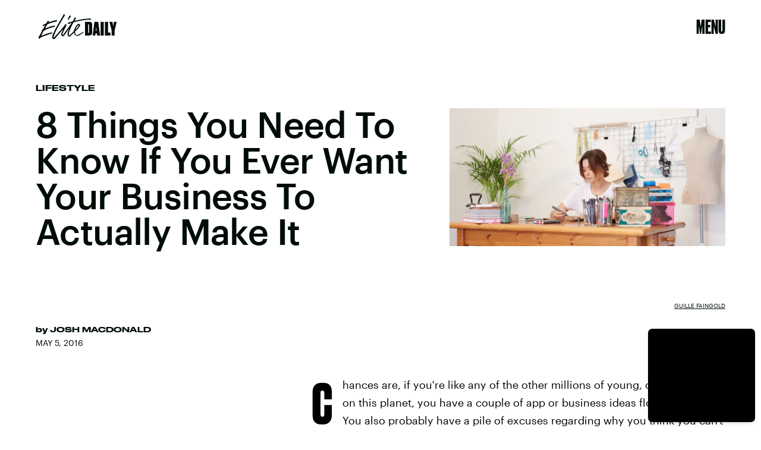

--- FILE ---
content_type: text/html; charset=utf-8
request_url: https://www.elitedaily.com/life/8-things-need-know-ever-want-business-actually-make/1479396
body_size: 33141
content:
<!doctype html><html lang="en"><head><meta charset="utf-8"/><meta name="viewport" content="width=device-width,initial-scale=1"/><title>8 Things You Need To Know If You Ever Want Your Business To Actually Make It</title><link rel="preconnect" href="https://cdn2.bustle.com" crossorigin/><link rel="preconnect" href="https://cdn2c.bustle.com" crossorigin/><link rel="preconnect" href="https://imgix.bustle.com"/><link rel="preconnect" href="https://securepubads.g.doubleclick.net"/><style data-href="https://cdn2.bustle.com/2026/elitedaily/main-ec9789e791.css">.V8B{position:relative}.CAk{width:100%;height:100%;border:none;background:none;position:absolute;top:0;right:0;pointer-events:none}.CAk:focus{outline:none}.zwx{position:fixed;inset:0 0 100%;opacity:0;transition:opacity .25s,bottom 0s ease .25s;pointer-events:none}.ecP:checked~.zwx{transition:opacity .25s,bottom 0s;opacity:.7;bottom:0;pointer-events:all}.qUu{height:var(--headerHeight);left:0;pointer-events:none;position:absolute;right:0;top:0;z-index:var(--zIndexNav)}.qUu:after{background:var(--slot2);content:"";inset:0;position:absolute;z-index:-1}.pGs{position:fixed}.qUu:after,.m4L .O3D{opacity:0;transform:translateZ(0);transition:opacity .25s ease}.m4L .O3D{pointer-events:none}.zUh{height:100%;position:relative;margin:0 auto;width:100%;max-width:var(--maxContainerWidth);padding:0 var(--pageGutter)}.Ryt{align-items:center;display:flex;justify-content:space-between;height:100%}.O3D{width:86px;height:26px;pointer-events:auto;z-index:var(--zIndexContent)}.Pok{height:100%;width:100%;pointer-events:none;fill:var(--metaColor)}.xxh{transition:fill .25s ease}.gQC{align-items:center;align-self:center;color:var(--metaColor);cursor:pointer;display:flex;font-family:var(--fontFamilyHeading);font-size:1.5rem;justify-content:flex-end;line-height:1;margin-left:auto;min-width:var(--headerHeight);pointer-events:auto;position:relative;transition:color .25s ease}.RdF{cursor:pointer;height:var(--headerHeight);padding:15px;display:flex;align-items:center;margin-right:-1rem;position:relative}.IgQ .gQC{color:var(--slot1)}.IgQ .O3D{opacity:1;pointer-events:auto}.IgQ .Pok{fill:var(--slot1)}.IgQ:after{opacity:.95}@media(min-width:768px){.O3D{width:141px;height:42px}.gQC{font-size:2rem;align-items:flex-start}}.s4D{background:var(--slot4);margin:1rem auto;position:relative;text-align:center}body>div>.s4D{inset:0;margin:auto;position:fixed;display:flex;flex-direction:column;justify-content:center;align-items:center;font-size:3rem}body>div>.s4D .SBH{display:block}div.SBH{animation-duration:15s;font-size:13rem}div.SBH:not(:first-child){display:none}div.SBH:nth-child(odd){animation-direction:reverse}@media(min-width:1025px){div.SBH{font-size:18rem}}.zsz{display:inline-block}.Zj1{display:inline;font-family:var(--fontFamilyHeadingCondensed);font-size:inherit;padding:.25rem;text-transform:uppercase;white-space:nowrap}.Zj1:nth-child(2n){color:var(--slot2)}.bYa{animation:s6B 0s infinite linear}@keyframes s6B{0%{transform:translate(0)}to{transform:translate(-25%)}}.VH1{display:flex}.y9v{flex-shrink:0}.icx{display:block;width:100%;height:100%;-webkit-mask:center / auto 20px no-repeat;mask:center / auto 20px no-repeat;background:currentColor}.kz3{-webkit-mask-image:url(https://cdn2.bustle.com/2026/elitedaily/copyLink-51bed30e9b.svg);mask-image:url(https://cdn2.bustle.com/2026/elitedaily/copyLink-51bed30e9b.svg)}.Q6Y{-webkit-mask-image:url(https://cdn2.bustle.com/2026/elitedaily/facebook-89d60ac2c5.svg);mask-image:url(https://cdn2.bustle.com/2026/elitedaily/facebook-89d60ac2c5.svg);-webkit-mask-size:auto 23px;mask-size:auto 23px}.g9F{-webkit-mask-image:url(https://cdn2.bustle.com/2026/elitedaily/instagram-2d17a57549.svg);mask-image:url(https://cdn2.bustle.com/2026/elitedaily/instagram-2d17a57549.svg)}.ORU{-webkit-mask-image:url(https://cdn2.bustle.com/2026/elitedaily/mailto-2d8df46b91.svg);mask-image:url(https://cdn2.bustle.com/2026/elitedaily/mailto-2d8df46b91.svg);-webkit-mask-size:auto 16px;mask-size:auto 16px}.e4D{-webkit-mask-image:url(https://cdn2.bustle.com/2026/elitedaily/pinterest-0a16323764.svg);mask-image:url(https://cdn2.bustle.com/2026/elitedaily/pinterest-0a16323764.svg)}.E-s{-webkit-mask-image:url(https://cdn2.bustle.com/2026/elitedaily/snapchat-b047dd44ba.svg);mask-image:url(https://cdn2.bustle.com/2026/elitedaily/snapchat-b047dd44ba.svg)}.Z9d{-webkit-mask-image:url(https://cdn2.bustle.com/2026/elitedaily/globe-18d84c6cec.svg);mask-image:url(https://cdn2.bustle.com/2026/elitedaily/globe-18d84c6cec.svg)}.coW{-webkit-mask-image:url(https://cdn2.bustle.com/2026/elitedaily/youtube-79c586d928.svg);mask-image:url(https://cdn2.bustle.com/2026/elitedaily/youtube-79c586d928.svg)}.b18{-webkit-mask-image:url(https://cdn2.bustle.com/2026/elitedaily/x-ca75d0a04e.svg);mask-image:url(https://cdn2.bustle.com/2026/elitedaily/x-ca75d0a04e.svg)}.Ag6{border-bottom:2px solid;color:var(--slot1);margin:0 auto 2.5rem;position:relative;width:100%}.Ag6:before{display:block;content:"";position:absolute;right:0;bottom:.5rem;height:2rem;width:2rem;margin:auto 0;background-image:url(https://cdn2.bustle.com/2026/elitedaily/search-2c3b7d47b7.svg);background-position:center;background-repeat:no-repeat;background-size:1.5rem;pointer-events:none}.KY9{font-family:var(--fontFamilyBody);font-size:.875rem;line-height:1.5;letter-spacing:-.005em}.lix{display:block;width:100%;font-family:var(--fontFamilyHeading);font-size:2.5rem;text-transform:capitalize;padding:.5rem 2.5rem .5rem 0;background:transparent;border:none;appearance:none}.lix::placeholder{color:var(--slot1);opacity:.3}.Ui6{width:100%;height:var(--headerHeight);margin:0 auto;border:none}.Ui6:before{left:0;bottom:0;height:100%}.Ui6:after{content:"";position:absolute;left:0;right:0;bottom:0;height:.5px;background:#0006}.Ui6 .lix{font-family:var(--fontFamilyHeadingWide);font-size:.875rem;line-height:1.2;height:100%;width:100%;padding:0 0 0 2.5rem;color:var(--slot1)}.Ui6 .lix::placeholder{color:var(--slot1);opacity:1}.lix::-ms-clear,.lix::-ms-reveal{display:none;width:0;height:0}.lix::-webkit-search-decoration,.lix::-webkit-search-cancel-button,.lix::-webkit-search-results-button,.lix::-webkit-search-results-decoration{display:none}.lix:focus{outline:none}@media(min-width:768px){.Ag6:not(.Ui6){margin-bottom:3rem}.lix{font-size:3.5rem}.KY9{font-size:1rem}.Ui6 .lix{font-size:1.25rem;line-height:1.3}}@media(min-width:1025px){.Ag6:not(.Ui6){margin-bottom:4.5rem}.lix{font-size:5rem}.KY9{font-size:1.25rem}}.Jqo{position:relative;z-index:var(--zIndexNav)}.zaM,.hwI{background:#000}.zaM{overflow:auto;-webkit-overflow-scrolling:touch;position:fixed;inset:0 -100% 0 100%;transform:translateZ(0);opacity:0;transition:transform .25s,opacity 0s ease .25s}.hwI{position:sticky;top:0;left:0;z-index:1}.K8W{display:flex;flex-direction:column;position:relative;width:100%;max-width:var(--maxContainerWidth);margin:0 auto;min-height:100%}.n7w{display:none}.wJ6:checked~.zaM{transform:translate3d(-100%,0,0);opacity:1;transition:transform .25s,opacity 0s}.KjX{display:flex;width:100%;justify-content:space-between}.wVE{position:relative;cursor:pointer;height:var(--headerHeight);padding:1rem var(--pageGutter);z-index:1;display:flex;align-items:center}.wVE span{color:#fff;font-family:var(--fontFamilyHeading);font-size:1.5rem;line-height:1.3;text-align:right;text-transform:uppercase}.gpr,.hbV{position:absolute;top:0;opacity:0;pointer-events:none;transform:translateZ(0)}.hbV{background:var(--navGreen);left:0;padding:0 var(--pageGutter);width:100%}.gpr{cursor:pointer;color:var(--slot1);height:var(--headerHeight);width:40px;line-height:var(--headerHeight);right:var(--pageGutter);text-align:center}.gpr:after,.gpr:before{background:var(--slot1);content:"";height:40%;inset:0;margin:auto;position:absolute;width:2px}.gpr:before{transform:rotate(45deg)}.gpr:after{transform:rotate(-45deg)}.wYL:checked~.zaM .hbV,.wYL:checked~.zaM .gpr{transition:opacity .5s;pointer-events:all;opacity:1}.wYL:checked~.zaM .nyh,.wYL:checked~.zaM .BRg{opacity:0;pointer-events:none}.eAo,.DmT{padding:0 var(--pageGutter)}.eAo{margin:3rem 0 1rem;position:relative}.fdE{margin-bottom:1.25rem;position:relative}.fdE,.fdE a{color:var(--navGreen)}.fdE:focus,.hkL:focus{outline:none}.Amc{align-items:center;cursor:pointer;display:flex;font-size:1.75rem;font-weight:var(--fontWeightSemiBold);justify-content:space-between;letter-spacing:-.08rem;line-height:1.3}.jEZ{position:relative}.jEZ a{pointer-events:none}.nfm{display:none;width:100%;height:100%;position:absolute;top:0;left:0;z-index:1;cursor:pointer}.hkL{appearance:none;-webkit-appearance:none;background:transparent;border:none;cursor:pointer;margin:0;position:absolute;right:0;top:0}.hkL:after{content:"+";position:absolute;top:50%;right:0;transform:translate3d(0,-50%,0);color:var(--navGreen);font-size:1.5rem;height:100%;text-align:center;width:2.25rem}.qSW{display:none;flex-wrap:wrap;font-size:.75rem;justify-content:space-between;padding:0 0 .5rem}.qSW a{border:1px solid;border-radius:40px;color:var(--navGreen);margin:.5rem .5rem 0 0;min-width:75px;padding:.25rem 1.25rem;position:relative;text-align:center;text-transform:uppercase}.DmT{color:#fff;padding-bottom:var(--pageGutter);flex:1;justify-content:flex-end;display:flex;flex-direction:column}.iX3{display:flex;flex-wrap:wrap;margin:2rem 0 0}.f0q{color:inherit;display:inline-block;width:50%;font-family:var(--fontFamilySansSerif);font-size:.875rem;line-height:1;padding-bottom:1.25rem;text-transform:uppercase}.Q-u{margin:2rem 0}.Q-u a{height:30px;width:30px;margin-right:.5rem;border:1px solid #fff;border-radius:50%}.wJ6:checked~.zaM i{display:block}.Q-u i{display:none;background:#fff;transform:scale(.75)}.wJ6:checked~.zaM .fNG{background:#fff;-webkit-mask-image:url(https://cdn2.bustle.com/2026/elitedaily/bdg_logo-6dba629bc7.svg);mask-image:url(https://cdn2.bustle.com/2026/elitedaily/bdg_logo-6dba629bc7.svg)}.fNG{-webkit-mask-position:center;mask-position:center;-webkit-mask-repeat:no-repeat;mask-repeat:no-repeat;-webkit-mask-size:contain;mask-size:contain;margin:1rem 0;height:32px;width:72px}.urt{font-family:var(--fontFamilySansSerif);font-size:.5rem;line-height:1;margin-top:1rem}.jhc{display:inline-block;padding:0 0 1.25rem;text-align:left;background:none;cursor:pointer}@media(min-width:768px){.U8d{background:var(--slot2)}.wJ6:checked~.U8d{opacity:.6}.zaM{max-width:477px;right:-477px}.KjX{width:unset}.BRg{padding-left:1.25rem}.nyh{padding-right:1.25rem}.fdE,.wVE span,.hkL:after{font-size:2rem}.eAo{margin:.5rem 0 1rem}.Q-u{margin:var(--pageGutter) 0}.urt{font-size:.625rem}.DmT{padding-bottom:1rem}}@media(max-width:1024px){.hkL:checked:after{content:"-"}.hkL:checked~.jEZ a{color:#000;-webkit-text-stroke:1px var(--navGreen)}.hkL:checked~.qSW{display:flex}.hkL:checked+.jEZ .nfm{display:block}}@media(min-width:1025px){.jEZ a{pointer-events:all}.zaM{max-width:650px;right:-650px}.Amc{font-size:2.5rem}.qSW{font-size:.8rem;justify-content:start}.qSW a:hover{background:var(--navGreen);border-color:var(--navGreen);color:#000}.hkL:after{top:.5rem}.fdE:hover .hkL:after{content:"-"}.fdE:hover .Amc a{color:#000;-webkit-text-stroke:1px var(--navGreen)}.fdE:hover .qSW{display:flex}.fdE:hover .Amc a:before{display:block}.Pdb{display:none}}.Ex8{background-color:var(--slot1);color:var(--slot2);cursor:pointer;display:inline-block;font-family:var(--fontFamilyBody);font-size:.8rem;font-weight:var(--fontWeightBold);line-height:var(--lineHeightStandard);padding:10px 30px;text-align:center;text-transform:uppercase;transition:background-color var(--transitionHover);vertical-align:middle;border:none}.Ex8:not([disabled]){cursor:pointer}.Ex8:focus{outline:none}.ruo,.Ez6{position:absolute;width:100%;left:0;right:0;text-align:center}.ruo{top:50%;transform:translateY(-50%)}.Ez6{bottom:1rem}.L5y.V0x .ruo,.L5y.V0x .Ez6{width:calc(100% - 20px);margin:1rem auto}.Hsp,.DIw,.l0q:before,.l0q:after{inset:0}.Hsp{align-items:center;display:flex;justify-content:center;position:fixed;z-index:1100}.DIw{background:#0003;position:absolute}.IxI{background:#fff;box-shadow:0 4px 6px -1px #00000014,0 2px 4px -2px #00000014;border-radius:6px;display:grid;margin-bottom:10vh;max-width:600px;padding:1rem;position:relative;width:calc(100% - 2rem)}.l0q{border:none;background:none;cursor:pointer;height:2.5rem;position:absolute;top:.5rem;right:.5rem;width:2.5rem}.l0q:before,.l0q:after{background:#000;content:"";height:75%;margin:auto;position:absolute;width:2px}.l0q:before{transform:rotate(45deg)}.l0q:after{transform:rotate(-45deg)}.l0q:focus{outline:none}.LHe,.eHv,.KXR{grid-column:1;transition:opacity .2s}.LHe{grid-row:1}.eHv{grid-row:2}.DYh .LHe,.DYh .eHv,.KXR{opacity:0;pointer-events:none}.KXR{grid-row:1 / 3;align-self:center}.DYh .KXR{opacity:1;pointer-events:all}.T-R{background:var(--slot2);border-radius:0;overflow:hidden;z-index:1}.T-R:before{display:block;content:"";position:absolute;inset:10% -10% 0;height:100%;background:var(--slot4);-webkit-mask-image:url(https://cdn2.bustle.com/2026/elitedaily/squig-91a035cd89.svg);mask-image:url(https://cdn2.bustle.com/2026/elitedaily/squig-91a035cd89.svg);-webkit-mask-size:100% 100%;mask-size:100% 100%;-webkit-mask-position:center;mask-position:center;-webkit-mask-repeat:no-repeat;mask-repeat:no-repeat;transform:rotate(13deg);z-index:-1;pointer-events:none}.ukc{width:calc(100% - 2rem)}.NYu{font-family:var(--fontFamilyHeading);font-weight:var(--fontWeightRegular);font-size:3rem;line-height:.9;margin:0 0 1rem;text-transform:uppercase}.Hpu{font-family:var(--fontFamilyBody);font-weight:var(--fontWeightSemiBold);font-size:1.5rem;line-height:1.1;margin:0 0 1.5rem}@media(min-width:768px){.T-R{padding:2.25rem}.NYu{font-size:3.5rem}}.M0a,.BI4{display:grid;gap:2rem}.M0a{font-size:1.25rem;line-height:1}.eM-{font-family:var(--fontFamilyHeading);font-weight:var(--fontWeightRegular);font-size:2.5rem;line-height:.9;margin:0}.DJE,.k7v{display:flex;flex-direction:column}.rP1{order:1;background:transparent;border:0;font-family:var(--fontFamilyBody);font-size:.875rem;font-weight:var(--fontWeightSemiBold);outline:none;padding:0 0 .75rem;width:100%;border-bottom:2px solid}.rP1::placeholder{color:var(--slot1);opacity:.5}.vUZ{order:2;font-family:var(--fontFamilyBody);font-size:.625rem;line-height:1.1;margin:.5rem 0 1.75rem}.vUZ a{color:inherit;font-weight:var(--fontWeightSemiBold)}button.mWV{order:4;align-self:flex-end;margin-top:1.5rem}button.mWV:not([disabled]){cursor:pointer}button.mWV:focus{outline:none}.f1C{order:3;font-family:var(--fontFamilyBody);font-size:1rem}.vz0{color:var(--slot5);font-weight:var(--fontWeightBold);font-size:.9rem;margin-bottom:1rem;text-transform:uppercase}.Doe{margin-bottom:.5rem;line-height:1.4}.Doe:last-of-type{margin:0}.Doe input{margin-right:.5rem}.oAk{margin-top:.25rem;margin-left:1.6rem;font-size:.85rem}.vzg{order:5}.vzg>div{margin-top:1.25rem}@font-face{font-family:Druk Bold;font-weight:700;font-display:swap;src:url(https://cdn2c.bustle.com/2026/elitedaily/Druk-Bold-Web-c1caa9c03d.woff2) format("woff2")}@font-face{font-family:Druk Bold;font-weight:700;font-style:italic;font-display:swap;src:url(https://cdn2c.bustle.com/2026/elitedaily/Druk-BoldItalic-Web-12bbbd2a53.woff2) format("woff2")}@font-face{font-family:Druk Wide;font-weight:700;font-display:swap;src:url(https://cdn2c.bustle.com/2026/elitedaily/DrukWide-Medium-Web-f957ae7a54.woff2) format("woff2")}@font-face{font-family:Druk Wide;font-weight:700;font-style:italic;font-display:swap;src:url(https://cdn2c.bustle.com/2026/elitedaily/DrukWide-MediumItalic-Web-261fc246b4.woff2) format("woff2")}@font-face{font-family:Druk Cond;font-weight:700;font-display:swap;src:url(https://cdn2c.bustle.com/2026/elitedaily/DrukXCond-Super-Web-3f2f0f236d.woff2) format("woff2")}@font-face{font-family:Druk Cond;font-weight:700;font-style:italic;font-display:swap;src:url(https://cdn2c.bustle.com/2026/elitedaily/DrukXCond-SuperItalic-Web-ab40ad281b.woff2) format("woff2")}@font-face{font-family:Graphik;font-weight:400;font-display:swap;src:url(https://cdn2c.bustle.com/2026/elitedaily/Graphik-Regular-Web-327ebc8dcb.woff2) format("woff2")}@font-face{font-family:Graphik;font-weight:400;font-style:italic;font-display:swap;src:url(https://cdn2c.bustle.com/2026/elitedaily/Graphik-RegularItalic-Web-73029faae4.woff2) format("woff2")}@font-face{font-family:Graphik;font-weight:500;font-display:swap;src:url(https://cdn2c.bustle.com/2026/elitedaily/Graphik-Medium-Web-87d80cc923.woff2) format("woff2")}@font-face{font-family:Graphik;font-weight:500;font-style:italic;font-display:swap;src:url(https://cdn2c.bustle.com/2026/elitedaily/Graphik-MediumItalic-Web-64c3ed0e08.woff2) format("woff2")}@font-face{font-family:Graphik;font-weight:700;font-display:swap;src:url(https://cdn2c.bustle.com/2026/elitedaily/Graphik-Bold-Web-8901266871.woff2) format("woff2")}@font-face{font-family:Graphik;font-weight:700;font-style:italic;font-display:swap;src:url(https://cdn2c.bustle.com/2026/elitedaily/Graphik-BoldItalic-Web-48534be9d8.woff2) format("woff2")}::selection{background:var(--slot4);color:var(--slot2)}*,*:before,*:after{box-sizing:inherit}html{box-sizing:border-box;font-size:var(--fontSizeRoot);line-height:var(--lineHeightStandard);-webkit-text-size-adjust:100%;text-size-adjust:100%;-webkit-tap-highlight-color:rgba(0,0,0,0)}body{background:var(--slot2);color:var(--slot1);font-family:var(--fontFamilyBody);margin:0;overflow-y:scroll;-webkit-font-smoothing:antialiased;-moz-osx-font-smoothing:grayscale}a{color:var(--slot1);background:transparent;cursor:pointer;text-decoration:none;word-wrap:break-word}h1,h2,h3,h4{font-family:var(--fontFamilyHeading);margin:2rem 0 1rem;text-rendering:optimizeLegibility;line-height:1.2}p,blockquote{margin:32px 0}button{border:none}cite{font-style:normal}img{max-width:100%;border:0;backface-visibility:hidden;transform:translateZ(0)}iframe{border:0}::placeholder{color:#ccc}.UdU{display:flex}.UdU>div:before,.hzA.UdU:before{display:block;width:100%;height:var(--minAdSpacing);position:absolute;top:0;color:var(--slot1);content:"ADVERTISEMENT";font-family:var(--fontFamilyBody);font-size:.63rem;letter-spacing:.075em;line-height:var(--minAdSpacing);word-break:normal;text-align:center}.UdU>div{margin:auto;padding:var(--minAdSpacing) 0}.hzA.UdU{background-color:var(--adBackgroundColor);padding:var(--minAdSpacing) 0}.hzA.UdU>div{padding:0}.hzA.UdU>div:before{content:none}.vmZ{min-width:1px;min-height:1px}.EdX{display:block;width:100%;height:100%;transition:opacity .3s}.ap2{position:relative;width:100%}.ap2 .EdX{position:absolute;top:0;left:0;width:100%}.dSy{object-fit:cover;position:absolute;top:0;left:0}.vB9{background:#e1e1e140}.vB9 .EdX{opacity:0}.EdX video::-webkit-media-controls-enclosure{display:none}.zzk{min-width:1px;min-height:1px;overflow-x:hidden;position:relative;text-align:center;z-index:0}.APH{overflow-y:hidden}.pCo,.pCo>div,.pCo>div>div{width:100%;margin:auto;max-width:100vw;text-align:center;overflow:visible;z-index:300}.pCo{min-height:var(--minAdHeight)}.pCo>div{position:sticky;top:var(--headerHeightStickyScrollableAd)}@media screen and (max-width:1024px){.k_e{grid-row-end:auto!important}}.stickyScrollableRailAd>div{position:sticky;top:var(--headerHeightStickyScrollableAd);margin-top:0!important;padding-bottom:var(--minAdSpacing)}.Ldt{min-height:var(--minAdHeightStickyScrollable)}.Ldt>div{margin-top:0!important}.GQx [id^=google_ads_iframe]{height:0}.JUn,.LWq,.HuM{height:1px}.HuM>div{overflow:hidden}#oopAdWrapperParent:not(:empty){background-color:var(--adBackgroundColor);min-height:var(--minAdHeightVideo);margin-bottom:var(--minAdSpacing)!important;z-index:var(--zIndexOverlay)}#oopAdWrapper:not(:empty),#oopAdWrapper:empty+div{background-color:var(--adBackgroundColor);z-index:var(--zIndexOverlay)}#oopAdWrapper>div>div{margin:0 auto}.buT,.TX9{background:none;border:none;margin:0;width:32px;height:32px;position:absolute;bottom:3px;cursor:pointer;background-repeat:no-repeat;background-position:center}.buT{left:40px;background-image:url(https://cdn2.bustle.com/2026/elitedaily/pause-bd49d74afd.svg)}.Am5{background-image:url(https://cdn2.bustle.com/2026/elitedaily/play-3e2dff83eb.svg)}.TX9{left:6px;background-image:url(https://cdn2.bustle.com/2026/elitedaily/unmute-9a8cd4cbb8.svg)}.D5o{background-image:url(https://cdn2.bustle.com/2026/elitedaily/mute-ea100a50bf.svg)}.ne7{color:var(--slot1);background:var(--colorBeige);display:grid;grid-template-rows:1fr auto;min-height:100vh;padding-top:5rem;overflow:hidden;position:relative;z-index:1}.ne7:before{display:block;content:"";position:absolute;width:100%;height:100%;background:var(--slot4);-webkit-mask-image:url(https://cdn2.bustle.com/2026/elitedaily/squig-91a035cd89.svg);mask-image:url(https://cdn2.bustle.com/2026/elitedaily/squig-91a035cd89.svg);-webkit-mask-position:center;mask-position:center;-webkit-mask-size:110% 120%;mask-size:110% 120%;-webkit-mask-repeat:no-repeat;mask-repeat:no-repeat;z-index:-1;pointer-events:none}.FUJ{grid-row:1;width:100%}.TWa,.wWG{display:block;font-size:14vh;line-height:.8;animation-duration:80s}.FUJ :nth-child(2n){animation-direction:reverse}.FUJ :nth-child(4){animation-duration:40s}.FUJ :nth-child(5){animation-duration:100s}.wWG>span>span{color:var(--slot1)}.TWa>span:nth-child(6n+2),.wWG>span>span:nth-child(6n+2){color:var(--slot2)}.TWa>span:nth-child(6n+4),.wWG>span>span:nth-child(6n+4){color:var(--slot4)}.TWa>span:nth-child(6n+6),.wWG>span>span:nth-child(6n+6){color:var(--slot5)}.CKg{grid-row:2;max-width:100vw;display:grid;grid-template-columns:3fr 2fr}.MPp{grid-column:1;font-family:var(--fontFamilyBody);font-size:.875rem;line-height:1.5;letter-spacing:-.005em;padding:0 1.25rem 1.25rem}.xLv{grid-column:2;background:var(--slot1);color:var(--slot2);padding:1.25rem 1rem}.dF9{font-family:var(--fontFamilyHeading);font-size:1.5rem;line-height:1;text-transform:uppercase;width:80%}.vJV{height:30px;width:48px;margin-top:1rem;margin-left:auto;background-image:url(https://cdn2.bustle.com/2026/elitedaily/arrow-6c3bf01da5.svg);background-size:100%;background-repeat:no-repeat;background-position:center}@media(min-width:768px){.ne7{padding-top:7.5rem}.TWa,.wWG{font-size:20vh}.FUJ :nth-child(5n){display:none}.MPp{align-self:end;padding:2.5rem}.xLv{display:flex;align-items:center;padding:2rem}.dF9{font-size:2.5rem;width:unset}.vJV{height:50px;width:80px;margin-left:1.5rem;margin-top:unset}}@media(min-width:1025px){.TWa,.wWG{font-size:25vh}.wWG{animation-duration:90s}.FUJ :nth-child(5n+4){display:none}.CKg{grid-template-columns:2fr 2fr 1fr}.MPp{grid-column:2}.xLv{grid-column:3}}.he5{position:relative;width:1px;height:1px;margin-top:-1px;min-height:1px}.hwi{top:50vh}.h4R{top:-50vh}.h5Q{height:1px;margin:0 auto;max-width:var(--maxContainerWidth);opacity:var(--dividerOpacity);width:calc(100% - var(--pageGutter) - var(--pageGutter))}:root{--primaryColor: var(--slot4);--textColor: var(--slot1);--metaColor: var(--slot1);--navColor: var(--slot1);--colorBeige: #f0f0ec;--navGreen: #abff96;--imageBackgroundColor: rgba(225, 225, 225, .25);--adBackgroundColor: rgba(225, 225, 225, .25);--headerHeight: 64px;--pageGutter: 1.25rem;--controlSpacing: 2.5rem;--verticalCardSpacing: 2.75rem;--maxContainerWidthPixels: 1440px;--maxContainerWidth: calc(var(--maxContainerWidthPixels) + 2 * var(--pageGutter));--maxBodyWidth: 760px;--viewportHeight: 100vh;--cardMinHeight: 520px;--cardMaxHeight: 800px;--cardMaxHeightFeature: 1000px;--cardHeight: clamp(var(--cardMinHeight), 75vh, var(--cardMaxHeight));--featureCardHeight: clamp(var(--cardMinHeight), 100vh, var(--cardMaxHeightFeature));--minAdSpacing: 2rem;--minAdHeight: calc(var(--minAdSpacing) * 2 + 250px);--minAdHeightStickyScrollable: calc(var(--minAdSpacing) * 2 + 400px);--minAdHeightVideo: 188px;--minAdHeightMobileSlideshow: calc(var(--minAdSpacing) * 2 + 50px);--minAdHeightDesktopSlideshow: calc(var(--minAdSpacing) * 2 + 250px);--headerHeightStickyScrollableAd: var(--headerHeight);--mobiledocSpacing: 1.5rem;--dividerOpacity: .2;--collectionGap: 3rem;--collectionGapHalf: calc(var(--collectionGap) / 2);--collectionGapThird: calc(var(--collectionGap) / 1.5);--clipPathNotchTopLeft: polygon(33% 0%, 100% 0%, 100% 100%, 0 100%, 0% 25%);--clipPathNotchTopRight: polygon(0% 0%, 75% 0%, 100% 25%, 100% 100%, 0 100%);--fontFamilyHeading: "Druk Bold", Impact;--fontFamilyHeadingWide: "Druk Wide", "Arial Black", Impact;--fontFamilyHeadingCondensed: "Druk Cond", Impact;--fontFamilyBody: Graphik, Geneva, sans-serif;--fontFamilySansSerif: var(--fontFamilyBody);--fontSizeRoot: 16px;--lineHeightStandard: 1.7;--fontWeightRegular: 400;--fontWeightSemiBold: 500;--fontWeightBold: 700;--bodyTextSize: 1rem;--transitionHover: .1s;--easeOutQuart: cubic-bezier(.25, .46, .45, .94);--zIndexNeg: -1;--zIndexBackground: 0;--zIndexContent: 100;--zIndexOverContent: 200;--zIndexFloatAd: 300;--zIndexPopUp: 400;--zIndexFloating: 500;--zIndexNav: 600;--zIndexOverlay: 700;--gridWidth: 100%;--gridFullTemplate: [full-start] minmax(var(--pageGutter), 1fr) [main-start] minmax(0, var(--gridWidth)) [main-end] minmax(var(--pageGutter), 1fr) [full-end]}@media(min-width:768px){:root{--cardMinHeight: 560px;--cardMaxHeightFeature: 1200px;--minAdSpacing: 2.5rem;--pageGutter: 2.5rem;--controlSpacing: 3rem;--headerHeight: 90px;--bodyTextSize: 1.125rem;--collectionGap: 4rem}}@media(min-width:1025px){:root{--cardMinHeight: 600px;--pageGutter: 3.75rem;--controlSpacing: 3.5rem;--collectionGap: 5rem}}@media(min-width:1440px){:root{--gridWidth: var(--maxContainerWidthPixels);--collectionGap: 5rem}}
</style><style data-href="https://cdn2.bustle.com/2026/elitedaily/commons-1-7430e53b27.css">.sWr{position:relative;margin:0 auto;width:100%;color:var(--slot1)}.Szf{height:100%}.uG7{padding:var(--verticalCardSpacing) 0;background-color:var(--slot8)}.L7S{opacity:0}.TGq{opacity:0;will-change:opacity;animation:aBP .2s var(--easeOutQuart) .1s forwards}@keyframes aBP{0%{opacity:0}to{opacity:1}}.Rfb{min-width:1px;min-height:1px;position:relative}.kOK{display:block;width:100%;height:100%;transition:opacity .4s;object-fit:cover}.sMW{position:relative;width:100%}.U-k{position:absolute;top:0;left:0;width:100%}.NUO{background:var(--imageBackgroundColor, rgba(225, 225, 225, .25))}.cCV{padding:0}.M_P{cursor:pointer;width:48px;height:48px;pointer-events:all}.M_P:after{display:block;content:" ";margin:auto}.pxF{position:relative;min-width:1px;min-height:1px}.N4z{display:block;transition:opacity .2s linear;width:100%;height:100%}.j-j{background:var(--imageBackgroundColor, rgba(225, 225, 225, .25))}.j-j .N4z{opacity:0}.N4z::-webkit-media-controls-enclosure{display:none}.mvL .N4z{position:absolute;top:0;left:0}.KAj{filter:brightness(.85)}.YOh:before{content:"";position:absolute;display:block;top:0;right:0;width:100%;height:100%;background:linear-gradient(0deg,var(--gradientHalfOpacity),var(--gradientTransparent) 70%);z-index:1;pointer-events:none}.YOh.IXs:before{background:var(--slot1);opacity:.45}.src{position:absolute;width:100%;height:100%;top:0}.Rkm{backdrop-filter:grayscale(100%);background:var(--slot4);mix-blend-mode:darken}.Uuf{background:var(--slot5);mix-blend-mode:lighten}.x2j:after{content:"";display:block;height:35px;width:35px;opacity:.6;position:absolute;top:50%;left:50%;transform:translate(-50%,-50%);transform-origin:0 0;border:4px solid;border-color:var(--slot4) var(--slot5);border-radius:50%;animation:PZv 1.2s linear infinite}@keyframes PZv{0%{transform:rotate(0) translate(-50%,-50%)}to{transform:rotate(360deg) translate(-50%,-50%)}}.JHj{align-self:end;justify-self:start;z-index:var(--zIndexOverContent)}.LJm{display:flex;width:64px;height:64px;background:var(--slot5);-webkit-mask-image:url(https://cdn2.bustle.com/2026/elitedaily/spraypaint-button-839b6b8a0b.svg);mask-image:url(https://cdn2.bustle.com/2026/elitedaily/spraypaint-button-839b6b8a0b.svg);-webkit-mask-size:contain;mask-size:contain;-webkit-mask-repeat:no-repeat;mask-repeat:no-repeat;-webkit-mask-position:center;mask-position:center}.LJm:after{width:24px;height:24px;background:var(--slot4);-webkit-mask-image:url(https://cdn2.bustle.com/2026/elitedaily/audio-58f66c2fdf.svg);mask-image:url(https://cdn2.bustle.com/2026/elitedaily/audio-58f66c2fdf.svg)}.nKF:after{-webkit-mask-image:url(https://cdn2.bustle.com/2026/elitedaily/muted-931464476f.svg);mask-image:url(https://cdn2.bustle.com/2026/elitedaily/muted-931464476f.svg)}.JOT{font-family:var(--fontFamilyBody);font-size:.625rem;font-weight:var(--fontWeightSemiBold);line-height:1;text-transform:uppercase;overflow:hidden}.JOT,.JOT a{color:inherit}.KS5{display:flex;flex-direction:column;align-items:flex-start}.KS5 span+span{margin-top:.25rem}.PWd{margin-top:.5rem}.PWd :first-child{min-height:1.25rem;width:auto}@media(min-width:768px){.JOT{font-size:.75rem}}.BMr{display:flex;flex-direction:column}.Gyx{font-family:var(--fontFamilyHeadingWide);font-size:.625rem;line-height:1;text-transform:uppercase}.tx4{color:inherit;font-family:var(--fontFamilyBody);font-size:.5rem;font-style:italic;line-height:1;margin-top:.2rem;text-transform:uppercase}@media(min-width:1024px){.Gyx{font-size:.8125rem}.tx4,.Ipo{font-size:.625rem}}.Fdy{font-family:var(--fontFamilyHeadingWide);font-size:.625rem;font-style:normal;line-height:1.4}.Fdy a,.Fdy span{color:inherit;text-transform:uppercase}.DHw{font-family:var(--fontFamilyBody);font-size:.69rem;line-height:1;text-transform:uppercase;margin-top:.5rem}.DHw span{font-size:.5rem;font-weight:var(--fontWeightBold);text-transform:uppercase}@media(min-width:1025px){.Fdy{font-size:.75rem}.DHw{font-size:.875rem}.DHw span{font-size:.625rem}}.gsz{height:var(--cardHeight);margin:0 auto;position:relative}.gsz p{margin:0}.gsz .aVX{margin:0 0 1rem}.I0j{height:var(--featureCardHeight)}.dPJ,.vu6{height:var(--viewportHeight)}.QwJ{display:flex;justify-content:space-between;width:100%;flex-direction:row;margin-bottom:1rem}.K_c{display:inline-block}.r87{font-family:var(--fontFamilyBody);font-size:.875rem;line-height:1.4}.r87 p+p{margin-top:1rem}.Vms{font-family:var(--fontFamilyBody);font-size:.5rem;line-height:1;text-transform:uppercase;margin-bottom:.2rem}.Vms a,.r87 a{text-decoration:underline}.Vms,.Vms a{color:inherit}@media(min-width:768px){.Vms{font-size:.625rem}.r87{font-size:1rem}.K_c{font-size:.8125rem}}._9y{--fontSize: 2rem}.ROm{--fontSize: 2.25rem}.rRO{--fontSize: 2.5rem}.LjQ{--fontSize: 2.75rem}.ZaC{--fontSize: 3rem}.JD9{color:var(--slot6);background:var(--slot8);width:100%}.Ak6{display:grid;grid-template-rows:repeat(3,auto) 1rem auto 1fr;grid-template-columns:repeat(5,1fr);width:100%;padding-top:var(--headerHeight)}.yZG{grid-template-rows:repeat(3,auto) 4rem auto 1fr}.D2u{overflow:hidden;z-index:1}.D2u:before{display:block;content:"";position:absolute;inset:10% -50% 0;height:100%;background:var(--slot4);-webkit-mask-image:url(https://cdn2.bustle.com/2026/elitedaily/squig-91a035cd89.svg);mask-image:url(https://cdn2.bustle.com/2026/elitedaily/squig-91a035cd89.svg);-webkit-mask-size:100% 100%;mask-size:100% 100%;-webkit-mask-position:center;mask-position:center;-webkit-mask-repeat:no-repeat;mask-repeat:no-repeat;transform:rotate(-20deg);z-index:-1;pointer-events:none}.Kw5{grid-row:1;grid-column:1 / -1;padding:0 var(--pageGutter);align-items:flex-end;margin-bottom:1.25rem}.R1N{grid-row:2;grid-column:1 / -1;padding:0 var(--pageGutter)}.cS4{font-family:var(--fontFamilyHeading);font-size:var(--fontSize);line-height:.85;text-transform:uppercase}.uRt{grid-row:3;grid-column:1 / -1;padding:0 var(--pageGutter)}.j29{grid-row:6;grid-column:1 / 3;align-self:end;padding-left:.2rem;z-index:var(--zIndexOverContent)}.daF{grid-row:6;grid-column:1 / -1;overflow:hidden}.fPk{width:100%;height:100%}.geM{object-fit:cover}.S5B .daF,.S5B .geM{border-radius:100px 0}.HG4{grid-row:5;grid-column:1 / -1;padding:0 var(--pageGutter) 1rem}@media(min-width:768px){.Ak6{grid-template-rows:repeat(2,auto) 1rem 1fr auto}.D2u:before{height:auto;inset:-10% -50% -30% -20%;transform:rotate(10deg) scale(-1)}.Kw5{grid-column:1 / 4;margin-bottom:1.5rem}.R1N{grid-column:1 / 4;padding-right:unset}.uRt{grid-row:4;grid-column:1 / 3}.j29{grid-row:3;grid-column:4 / -1;align-self:end;text-align:right;padding-right:var(--pageGutter);margin-bottom:.25rem}.daF{grid-row:4 / -1;grid-column:3 / -1}.HG4{grid-row:5;grid-column:1 / 3;padding-bottom:1.25rem;padding-right:1rem}.rf3 .HG4{padding-bottom:var(--controlSpacing)}.S5B .daF,.S5B .geM{border-radius:150px 0}._9y{--fontSize: 3rem}.ROm{--fontSize: 3.25rem}.rRO{--fontSize: 3.5rem}.LjQ{--fontSize: 3.75rem}.ZaC{--fontSize: 4.25rem}}@media(min-width:1025px){.Ak6{--sideMarginWidth: calc((100% - var(--maxContainerWidth)) / 2);grid-template-columns:var(--sideMarginWidth) 3fr 2fr 50%;grid-template-rows:var(--headerHeight) 2fr repeat(3,auto) 3fr auto;padding-top:unset}.daF{grid-row:1 / -1;grid-column:4}.Kw5{grid-row:3;grid-column:2 / -2;width:75%}.R1N,.uRt{grid-column:2 / -2;padding:0 var(--pageGutter)}.R1N{grid-row:4}.uRt{grid-row:5}.HG4,.j29{grid-row:7}.HG4{grid-column:2}.j29{grid-column:3;margin-bottom:1.25rem}.rf3 .j29{margin-bottom:var(--controlSpacing)}.S5B .daF,.S5B .geM{border-radius:200px 0}.tN4{--fontSize: 3.25rem}.wfd{--fontSize: 3.5rem}.it9{--fontSize: 4rem}.PIy{--fontSize: 4.5rem}.Pzd{--fontSize: 5rem}}@media(min-width:1440px){.Ak6{grid-template-columns:var(--sideMarginWidth) 3fr 2fr 57.5%}}.s5h{--fontSize: 1.5rem}.eKZ{--fontSize: 1.75rem}.IhL{--fontSize: 2rem}.ifM{--fontSize: 2.25rem}.VfT{--fontSize: 2.5rem}.T8A{color:var(--slot11);background:var(--slot12);width:100%;padding:0}.G2w,.pNv.G2w{display:grid;grid-template-rows:1fr auto;grid-template-columns:[full-start] var(--pageGutter) 2fr [main-start] 6fr 2fr [main-end] var(--pageGutter) [full-end];width:100%;padding:var(--headerHeight) 0 1rem;position:initial}.pNv.G2w{grid-template-columns:[full-start] var(--pageGutter) 1fr [main-start] minmax(0,var(--maxBodyWidth)) [main-end] 1fr var(--pageGutter) [full-end]}.rBr.G2w{padding-bottom:var(--controlSpacing)}._c7,.Lmv,.ira,.KfF{z-index:var(--zIndexOverContent)}._c7{grid-row:2;grid-column:2 / 4}.Lmv{grid-row:3;grid-column:2 / span 3;margin-bottom:2rem}.Kca{font-family:var(--fontFamilyBody);font-size:var(--fontSize);font-weight:var(--fontWeightSemiBold);letter-spacing:-.01em;line-height:1}.ira{bottom:0;text-align:center;writing-mode:vertical-rl;transform:rotate(180deg);margin:.2rem;position:absolute;right:0;top:0}.pNv .ira{bottom:0;position:absolute;right:0;top:0}.u4k{position:absolute;inset:0}.kLE{width:100%;height:100%}.XBl{object-fit:cover}.KfF{grid-row:5;grid-column:2 / 4}@media(min-width:768px){.G2w{max-width:var(--maxContainerWidth)}.KfF{grid-row:4}.pNv{max-width:none}.s5h{--fontSize: 2.5rem}.eKZ{--fontSize: 2.75rem}.IhL{--fontSize: 3rem}.ifM{--fontSize: 3.25rem}.VfT{--fontSize: 3.5rem}}@media(min-width:1025px){.G2w{grid-template-rows:1fr repeat(2,auto)}.pNv{position:initial}.u4k{left:50%;margin-left:-50vw;margin-right:-50vw;width:100vw;right:50%}._c7{grid-row:2;margin-top:.5rem;flex-direction:column;justify-content:flex-start}.SVs{margin-bottom:1rem}.Lmv{grid-row:2 / 4;grid-column:3}.dYp p{font-size:1.25rem;line-height:1.3}.KfF{align-self:end;grid-row:3;margin-bottom:2rem}._c7,.KfF{grid-column:2;margin-right:var(--pageGutter)}.BhH{--fontSize: 2.75rem}.qVd{--fontSize: 3rem}.uFd{--fontSize: 3.25rem}.E7W{--fontSize: 3.5rem}.V3Y{--fontSize: 4rem}}@media(min-width:1440px){.BhH{--fontSize: 3rem}.qVd{--fontSize: 3.25rem}.uFd{--fontSize: 3.5rem}.E7W{--fontSize: 3.75rem}.V3Y{--fontSize: 4.25rem}}.vgf{color:var(--slot1);font-family:var(--fontFamilyBody);font-size:.625rem;line-height:1;text-transform:uppercase}@media(min-width:768px){.vgf{font-size:.75rem}}.Hof{position:absolute;top:0;left:0;width:100%;height:100%;z-index:0}.Rcu{color:var(--slot1);font-family:var(--fontFamilyBody)}.yS8{font-weight:var(--fontWeightSemiBold);font-size:.625rem;margin-bottom:.75rem}.yiq{font-size:1.5rem;font-weight:var(--fontWeightSemiBold);letter-spacing:-.025em;line-height:1}.O8F{font-family:var(--fontFamilyHeadingWide);font-size:.65rem;text-transform:uppercase}.Rcu .RSA{font-size:.8rem;line-height:1.5;margin:0}.YGV{align-self:flex-end}.w7_{display:grid;grid-template-columns:50% 50%}.w7_+.w7_{margin-top:1.25rem}.o75{font-weight:var(--fontWeightSemiBold);line-height:1.2}.ksY{font-size:1.5rem}._N2{font-size:1rem;opacity:.5;text-decoration:line-through}.XM6{font-size:.9rem;text-align:center}.efs{background:transparent;cursor:pointer;padding:0;position:relative}.efs:before{background:var(--slot4);border-radius:50%;content:"";filter:blur(8px);height:3rem;inset:0;position:absolute;margin:auto;width:65%;z-index:0}.lXj{border:2px solid;border-radius:40px;color:var(--slot1);font-size:.68rem;font-weight:var(--fontWeightBold);padding:.5rem 1.25rem;position:relative;text-transform:uppercase}@media(min-width:768px){.yiq{font-size:1.75rem}.O8F{font-size:.75rem;margin:1.75rem 0}.lXj{font-size:.7rem}}@media(min-width:1025px){.yiq{font-size:2rem}.Rcu .RSA{font-size:.9rem}}.Qf5{--videoLinkUrlHeight: calc(100% - 75px) ;display:grid}.lw9 .Qf5{background:transparent;height:auto;padding:0;margin:0}.rv9{font-family:var(--fontFamilyBody);font-size:.75rem;line-height:1.3}.rv9 a{text-decoration:underline;color:inherit}.lw9 .rv9 a{text-decoration:none}.lw9 .Afu a{text-decoration:underline;text-decoration-color:var(--slot4);text-decoration-thickness:4px}.e0K p,.lw9 .e0K p{margin-top:0;margin-bottom:.25rem;font-size:inherit;font-family:inherit}.e0K h2{margin-top:0;margin-bottom:.5rem}.RlV>div:first-child{padding-top:150%}.RlV img{object-fit:contain;inset:0;position:absolute}@media(min-width:768px){.rv9{font-size:.875rem}}@media(min-width:1025px){.RlV>div:first-child{padding-top:100%}}.EvN{background:#ffffffe0;border:1px solid #e5e5e5;border-radius:6px;display:grid;grid-template-columns:1fr 1fr;gap:1rem;padding:1rem;width:100%;font-family:var(--fontFamilySansSerif);box-shadow:0 4px 6px -1px #00000014,0 2px 4px -2px #00000014;transition:box-shadow .2s}.BLp,.v9d{grid-column:1 / -1}.v9d{height:100%;display:flex;flex-direction:column;gap:1rem}.ZDA{font-size:1.5rem;font-weight:600;line-height:1.15;margin:0 0 .5rem}.ss_{font-size:.7rem;line-height:1.2;padding:.75rem 0 1rem}.O_Z{align-self:center;height:24px;max-width:100px;grid-column:1;margin-left:.25rem}.Txw{background:url(https://cdn2.bustle.com/2026/elitedaily/amazon-logo-06b41cef1d.svg) left / contain no-repeat}.uxd{background:url(https://cdn2.bustle.com/2026/elitedaily/target-logo-1c98143553.svg) left / contain no-repeat}.eJo{background:url(https://cdn2.bustle.com/2026/elitedaily/walmart-logo-1825258248.svg) left / contain no-repeat}.ny3{padding-top:100%;position:relative;overflow:hidden}.s-G{object-fit:contain;position:absolute;top:0}.ySL{padding:0;font-size:1.5rem;font-weight:600;line-height:1;margin-right:.5rem;white-space:nowrap;text-align:right}.Jg3{align-self:end;font-size:1rem;margin-right:unset}.mOS{font-size:1.2rem;opacity:.65;position:relative;text-decoration:line-through;margin-right:.75rem}.Lvw{border:none;background-color:transparent;border-top:1px solid #e5e5e5;cursor:pointer;font-family:sans-serif;margin-top:.5rem;padding:.75rem 0 0;width:100%}.hE6{background:#131921;border-radius:6px;color:#fff;display:flex;font-size:1.1rem;font-weight:600;gap:.5rem;justify-content:center;padding:1rem;text-transform:capitalize;transition:background .2s}.lsP{background:#ffb442;position:absolute;font-weight:600;font-size:.9rem;text-transform:uppercase;letter-spacing:.02rem;padding:.2rem 0 0;top:0;right:0;border-top-right-radius:6px;width:64px;text-align:center}.lsP:after{content:"";display:block;background-color:transparent;border-left:32px solid transparent;border-right:32px solid transparent;border-top:9px solid #ffb442;border-bottom:none;position:absolute;left:0;right:0;top:100%}.zdJ{display:grid;column-gap:1rem;grid-template-columns:1fr 1fr}.O_Z,.ySL{grid-row:1}.Lvw{grid-column:1 / -1}@media(min-width:768px){.EvN{padding:1.25rem;gap:1.25rem;grid-template-columns:2fr 1fr 1fr}.EvN:not(.hXd):hover{box-shadow:0 20px 25px -5px #0000001a,0 8px 10px -6px #0000001a}.EvN:not(.hXd):hover .hE6,.hXd .Lvw:hover .hE6{background:#273344}.EvN:not(.hXd):hover .hE6:after,.hXd .Lvw:hover .hE6:after{opacity:1;transform:translate3d(4px,0,0)}.BLp{grid-column:1}.v9d{grid-column:2 / -1;gap:1.75rem}.ZDA{font-size:1.75rem;margin:1.5rem 0 0}.hE6:after{content:"";width:20px;height:20px;margin-right:-18px;opacity:0;background:url(https://cdn2.bustle.com/2026/elitedaily/arrow-fc94c1aee2.svg);transition:transform .15s,opacity .3s}}
</style><style data-href="https://cdn2.bustle.com/2026/elitedaily/commons-2-f1fd35c36b.css">.Doa{--fontSize: 1.75rem}.vWV{--fontSize: 2rem}.RzU{--fontSize: 2.25rem}.XJV{--fontSize: 2.5rem}.npW{--fontSize: 2.75rem}.cUF{color:var(--slot6);background:var(--slot8);width:100%}.fQd{display:grid;grid-template-rows:1fr repeat(4,auto);grid-template-columns:2fr 3fr;width:100%;max-width:var(--maxContainerWidth);margin:0 auto;padding:var(--headerHeight) var(--pageGutter) 1rem}.Zn3.fQd{padding-bottom:var(--controlSpacing)}.PD2{overflow:hidden;z-index:1}.PD2:before{display:block;content:"";position:absolute;width:100%;padding-top:90%;right:-10%;top:10%;background:var(--slot4);border-radius:50%;filter:blur(40px);z-index:-1}.n3V{grid-row:2;grid-column:1 / -1;align-items:flex-end;margin-top:1rem}.Bal{grid-row:3;grid-column:1 / -1}.Lgb{grid-row:4;grid-column:1 / -1;text-align:right}.gai{font-family:var(--fontFamilyBody);font-size:var(--fontSize);font-weight:var(--fontWeightSemiBold);letter-spacing:-.01em;line-height:1}.Vo4{grid-row:1;grid-column:2;text-align:center;writing-mode:vertical-rl;transform:rotate(180deg);justify-self:end;margin-right:-1rem}.hJa{grid-row:1;grid-column:1 / -1;overflow:hidden;margin-bottom:1rem}.WhP{width:100%;height:100%}.y5h{object-fit:contain;object-position:center right}.AVr .y5h{object-fit:cover;object-position:center;border-radius:50%}.NLr{grid-row:5;grid-column:1 / -1;margin-top:1.5rem}@media(min-width:768px){.fQd{grid-template-rows:repeat(2,auto) 1fr repeat(2,auto)}.PD2:before{width:80%;padding-top:70%;right:0;bottom:10%;top:unset}.n3V{grid-row:1;width:60%;margin-bottom:1.5rem}.Bal{grid-row:2;margin-bottom:1rem}.hJa{grid-row:3;margin-bottom:unset}.Vo4{grid-row:4;transform:none;writing-mode:unset;margin-right:unset;margin-top:.2rem;text-align:right}.NLr,.Lgb{grid-row:5;align-self:end;margin-top:1.5rem}.NLr{grid-column:1;margin-right:1.5rem}.Lgb{grid-column:2}.Doa{--fontSize: 3rem}.vWV{--fontSize: 3.25rem}.RzU{--fontSize: 3.375rem}.XJV{--fontSize: 3.65rem}.npW{--fontSize: 4rem}}@media(min-width:1025px){.fQd{grid-template-rows:auto 1fr repeat(2,auto);grid-template-rows:2fr repeat(2,auto) 3fr repeat(2,auto);grid-template-columns:2fr 1fr 2fr}.PD2:before{width:55%;padding-top:50%}.n3V,.Bal{grid-column:1 / 3}.n3V{grid-row:2}.Bal{grid-row:3;margin-right:1.75rem}.hJa{grid-row:1 / 5;grid-column:3}.AVr .hJa{padding-top:100%;align-self:end;position:relative}.AVr .WhP{position:absolute;top:0}.Vo4{grid-row:5;grid-column:3}.NLr,.Lgb{grid-row:6}.Lgb{grid-column:2 / -1}.OYW{--fontSize: 3.25rem}.qgN{--fontSize: 3.5rem}.ZQG{--fontSize: 3.75rem}.UWA{--fontSize: 4rem}.hfi{--fontSize: 4.5rem}}.uZ5{--fontSize: 5rem}.ii4{--fontSize: 5.5rem}.wYt{--fontSize: 6rem}.izS{--fontSize: 6.5rem}.whA{--fontSize: 7rem}.Tum{color:var(--slot6);background:var(--slot8);width:100%}.HEt{display:grid;grid-template-rows:repeat(2,auto) 1fr repeat(2,auto);width:100%;max-width:var(--maxContainerWidth);margin:0 auto;padding:100px var(--pageGutter) 1rem}.OyM{overflow:hidden;z-index:1}.OyM:before{display:block;content:"";position:absolute;inset:10% -50% 0;height:100%;background:var(--slot4);-webkit-mask-image:url(https://cdn2.bustle.com/2026/elitedaily/squig-91a035cd89.svg);mask-image:url(https://cdn2.bustle.com/2026/elitedaily/squig-91a035cd89.svg);-webkit-mask-size:100% 100%;mask-size:100% 100%;-webkit-mask-position:center;mask-position:center;-webkit-mask-repeat:no-repeat;mask-repeat:no-repeat;transform:rotate(13deg);z-index:-1;pointer-events:none}.XKR.HEt{padding-bottom:var(--controlSpacing)}.Rna{grid-row:1;align-items:flex-end}.AiY{grid-row:2}.pwg{display:inline;font-family:var(--fontFamilyHeadingCondensed);font-size:var(--fontSize);letter-spacing:.02em;line-height:.8;text-transform:uppercase}.qm8{grid-row:3;font-size:1rem;margin-top:1.5rem;text-align:right}.Ta5{grid-row:4;margin-bottom:1rem}.OVI{--imageHeight: calc(var(--fontSize) * .75);--imageWidth: calc(var(--fontSize) * 9 / 5 * .75);height:var(--imageHeight);width:var(--imageWidth);margin-right:.5rem;float:left}.FDa{width:100%;height:100%}._Z-{object-fit:cover}.j3d .FDa{clip-path:var(--clipPathNotchTopRight)}.EVz{grid-row:5}@media(min-width:768px){.HEt{grid-template-rows:auto 1fr repeat(2,auto);grid-template-columns:repeat(5,1fr)}.OyM:before{height:auto;inset:-10% -50% -30% -20%}.Rna{grid-column:1 / -2;margin-bottom:1.5rem}.AiY{grid-column:1 / -1}.qm8{grid-row:3 / -1;grid-column:3 / -1;font-size:1.25rem;margin-top:unset}.Ta5{grid-row:3;grid-column:1 / 3}.EVz{grid-row:4;grid-column:1 / 3;align-self:end}.uZ5{--fontSize: 9.5rem}.ii4{--fontSize: 10rem}.wYt{--fontSize: 10.75rem}.izS{--fontSize: 11.25rem}.whA{--fontSize: 12rem}}@media(min-width:1025px){.HEt{grid-template-rows:auto 1fr repeat(3,auto)}.Cyb.HEt{padding-top:120px}.Rna{grid-column:1;flex-direction:column;justify-content:flex-start;align-items:flex-start}.AiY{grid-row:1 / 4;grid-column:2 / -1}.qm8{grid-row:5}.EVz{grid-row:4 / -1}.A2z{margin-bottom:1.5rem}.DWQ{--fontSize: 7rem}.iSu{--fontSize: 8rem}.Rlf{--fontSize: 9rem}.MHL{--fontSize: 9.75rem}.dp2{--fontSize: 10.5rem}.Cyb.DWQ{--fontSize: 8rem}.Cyb.iSu{--fontSize: 9rem}.Cyb.Rlf{--fontSize: 10rem}.Cyb.MHL{--fontSize: 11rem}.Cyb.dp2{--fontSize: 12rem}.Cyb.dp2 .OVI{--shapeHeight: calc(var(--imageHeight) + .6rem)}}@media(min-width:1440px){.OVI{--shapeHeight: calc(var(--imageHeight) + .6rem)}.DWQ{--fontSize: 9rem}.iSu{--fontSize: 10rem}.Rlf{--fontSize: 11rem}.MHL{--fontSize: 11.75rem}.dp2{--fontSize: 12.5rem}.Cyb.DWQ{--fontSize: 10rem}.Cyb.iSu{--fontSize: 11rem}.Cyb.Rlf{--fontSize: 12rem}.Cyb.MHL{--fontSize: 12.75rem}.Cyb.dp2{--fontSize: 13.5rem}.dp2 .OVI,.Cyb.MHL .OVI,.Cyb.dp2 .OVI{--shapeHeight: calc(var(--imageHeight) + .7rem)}}.vNC{--fontSize: 2.5rem}.cHM{--fontSize: 2.75rem}.LLa{--fontSize: 3rem}.Qzc{--fontSize: 3.25rem}.ODd{--fontSize: 3.5rem}.TlJ{color:var(--slot6);background:var(--slot8);width:100%}.BU2{display:grid;grid-template-rows:var(--headerHeight) 1fr repeat(4,auto);grid-template-columns:1fr;width:100%;padding-bottom:1rem}.uMS.BU2{padding-bottom:var(--controlSpacing)}.kij,.xr8,.a66,.h-7,.pXg{grid-column:1;padding:0 var(--pageGutter);z-index:var(--zIndexOverContent)}.kij{grid-row:2;text-align:right;padding-left:50%}.xr8{grid-row:3;width:75%;align-items:flex-end}.a66{grid-row:4}.h-7{grid-row:5}.pXg{grid-row:6;margin-top:1.5rem}.CAC{font-family:var(--fontFamilyHeading);font-size:var(--fontSize);line-height:.8;text-transform:uppercase}.aqY{grid-row:1 / 4;grid-column:1;position:relative;margin-bottom:calc(var(--fontSize) * -1 / 2);overflow:hidden}.Mm5{top:unset;bottom:0;height:7rem}.IIJ{width:100%;height:100%}.BQa{object-fit:cover}@media(min-width:768px){.BU2{grid-template-rows:var(--headerHeight) auto 1fr repeat(3,auto);grid-template-columns:repeat(5,1fr)}.aqY,.kij{grid-column:3 / -1}.qh8 .aqY,.qh8 .kij{grid-column:2 / -1}.aqY{grid-row:3 / 5;margin-bottom:calc(var(--fontSize) * 1.3 + 1rem)}.qh8 .aqY{grid-row:3;margin-bottom:1.75rem}.xr8{grid-row:3;grid-column:1 / 3;margin-bottom:1.5rem}.qh8 .xr8{grid-row:4;grid-column:1 / -1}.a66{grid-row:4;grid-column:1 / -3;margin-bottom:1rem}.qh8 .a66{grid-row:5;grid-column:1 / -1}.pXg,.h-7{grid-row:6;align-self:end}.pXg{grid-column:1 / 3}.h-7{grid-column:3 / -1}.Mm5{width:30%;height:100%}.vNC{--fontSize: 4rem}.cHM{--fontSize: 4.25rem}.LLa{--fontSize: 4.5rem}.Qzc{--fontSize: 4.75rem}.ODd{--fontSize: 5.25rem}}@media(min-width:1025px){.BU2{--sideMarginWidth: calc((100vw - var(--maxContainerWidth)) / 2);grid-template-columns:var(--sideMarginWidth) repeat(5,1fr) var(--sideMarginWidth);grid-template-rows:var(--headerHeight) 1fr repeat(2,auto) 1fr repeat(2,auto)}.aqY,.qh8 .aqY{grid-row:1 / 6;grid-column:3 / -1;margin-bottom:unset}.kij,.qh8 .kij{grid-row:6;grid-column:3 / -2;margin-top:.25rem}.xr8,.qh8 .xr8{grid-row:3;grid-column:2 / 4;padding-right:unset}.a66,.qh8 .a66{grid-row:4;grid-column:2 / 4;padding-right:unset}.pXg{grid-row:5 / -1;grid-column:2 / 4;align-self:end}.h-7{grid-row:7;grid-column:3 / -1;padding-left:30%;padding-right:var(--sideMarginWidth);margin-top:2.5rem}.h-7 *{padding-right:var(--pageGutter)}.a92{--fontSize: 4rem}.wzK{--fontSize: 4.25rem}.i8c{--fontSize: 4.5rem}.qAx{--fontSize: 5rem}.PFP{--fontSize: 5.5rem}}@media(min-width:1440px){.Mm5{width:27.5%}.h-7{padding-left:27.5%}.a92{--fontSize: 4.25rem}.wzK{--fontSize: 4.5rem}.i8c{--fontSize: 5rem}.qAx{--fontSize: 5.5rem}.PFP{--fontSize: 6rem}}
</style><style data-href="https://cdn2.bustle.com/2026/elitedaily/commons-3-6658280e2c.css">.SIZ{height:var(--cardHeight);margin:0 auto;position:relative}.lk7{height:var(--featureCardHeight)}.ETD,.nhQ{height:var(--viewportHeight)}.SIZ .yHO,.SIZ h1,.LD0 p,.LD0 h2{margin-top:0;margin-bottom:.75rem}.qeY{font-family:var(--fontFamilyBody);font-size:.5rem;line-height:1;text-transform:uppercase;margin:.25rem 0 0}.LD0 a,.qeY a{color:inherit;text-decoration:underline}.eqj{width:100%;height:100%}.Swr{object-fit:contain}@media(min-width:768px){.SIZ .yHO{margin-top:0;margin-bottom:1.25rem}.qeY{font-size:.625rem}}.uVw{width:100%;background:var(--slot8)}.bET{--iconWidth: 70px;display:grid;grid-template-rows:repeat(2,auto) 1fr repeat(2,auto);grid-template-columns:1fr 180px;width:100%;max-width:var(--maxContainerWidth);margin:0 auto;padding:var(--headerHeight) var(--pageGutter) 1rem;color:var(--slot6)}.luv.bET{padding-bottom:var(--controlSpacing)}.ge2.bET{padding-top:var(--pageGutter)}.ES2{overflow:hidden;z-index:1}.ES2:before{display:block;content:"";position:absolute;inset:10% -50% 0;height:100%;background:var(--slot5);-webkit-mask-image:url(https://cdn2.bustle.com/2026/elitedaily/squig-91a035cd89.svg);mask-image:url(https://cdn2.bustle.com/2026/elitedaily/squig-91a035cd89.svg);-webkit-mask-size:100% 100%;mask-size:100% 100%;-webkit-mask-position:center;mask-position:center;-webkit-mask-repeat:no-repeat;mask-repeat:no-repeat;transform:rotate(13deg);z-index:-1;pointer-events:none}.mMW{grid-row:1;grid-column:1 / -1;flex-direction:row;justify-content:space-between}.nX-{width:50%;margin-right:var(--pageGutter)}.QLU{grid-row:2;grid-column:2}._ak .lNK{clip-path:var(--clipPathNotchTopLeft)}.l7b{grid-row:3;grid-column:2;text-align:right;align-self:start}.uvN{grid-row:4;grid-column:1 / -1;margin-top:1rem}.IKW{grid-row:5;grid-column:1 / -1;margin-top:1.5rem}.MyB{width:var(--iconWidth);display:inline;float:left;margin-right:1rem}.mgJ{font-family:var(--fontFamilyHeading);font-size:2.75rem;font-weight:var(--fontWeightBold);line-height:.85;text-transform:uppercase}.K-a p{font-family:var(--fontFamilyBody);line-height:1.6}.K-a h2{font-family:var(--fontFamilyHeading);font-size:200%;font-weight:var(--fontWeightBold);line-height:.85}.K-a :last-child{margin-bottom:0}.iTy{font-size:.75rem}.XIt{font-size:.875rem}.zLI{font-size:1rem}.NS-{font-size:1.125rem}.aAR{font-size:1.25rem}@media(min-width:768px){.bET{--iconWidth: 8rem;grid-template-rows:auto 2fr repeat(2,auto) 1fr auto;grid-template-columns:1fr 300px;padding-bottom:2rem}.ES2:before{height:auto;inset:-10% -50% -30% -20%}.QLU{grid-row:1}.l7b{grid-row:2}.mMW{grid-row:3;margin-left:calc(var(--iconWidth) + 1rem);margin-bottom:.75rem}.nX-{font-size:.8125rem}.uvN,.DmG{margin-top:.5rem}.mgJ{font-size:4.5rem}.IKW{grid-row:6;grid-column:1}.iTy{font-size:.875rem}.XIt{font-size:1rem}.zLI{font-size:1.125rem}.NS-{font-size:1.25rem}.aAR{font-size:1.375rem}}@media(min-width:1025px){.bET{grid-template-rows:auto 3fr auto 1fr auto;grid-template-columns:3fr 2fr;grid-column-gap:var(--pageGutter);padding-bottom:1.5rem}.QLU{grid-row:2 / -1;margin-top:.25rem}.l7b{grid-row:1}.mMW{grid-row:2;grid-column:1;align-self:end}.uvN{grid-row:3;grid-column:1;margin-top:1rem}.IKW{grid-row:5}.Rb4{font-size:1rem}.fCy{font-size:1.125rem}.RYG{font-size:1.25rem}.nx3{font-size:1.375rem}.zZc{font-size:1.5rem}}@media(min-width:1440px){.bET{--iconWidth: 10.5rem;grid-template-columns:2fr 1fr}.FUh{grid-template-columns:3fr 2fr}.mgJ{font-size:5rem}.MyB{margin-top:-1.75rem}.uvN{margin-top:1.5rem}}.bpo{width:100%;background:var(--slot8)}.IsO{display:grid;grid-template-rows:repeat(2,auto) 1fr repeat(2,auto);grid-template-columns:1fr 2fr;width:100%;max-width:var(--maxContainerWidth);margin:0 auto;padding:var(--headerHeight) var(--pageGutter) 1rem;color:var(--slot6)}.wPt.IsO{padding-bottom:var(--controlSpacing)}.mHc.IsO{padding-top:var(--pageGutter)}.FQt{grid-row:1;grid-column:1 / -1;flex-direction:row;justify-content:space-between}.oha{width:50%;margin-right:var(--pageGutter);margin-bottom:1rem}.pYl{grid-row:2;grid-column:1 / -1;margin-bottom:1.5rem}.o7z{grid-row:3;grid-column:2;overflow:hidden;position:relative}.LLv{position:absolute;top:0;width:100%;height:100%}.h_j{object-fit:cover}.EhP{width:35%}.w5u .o7z{clip-path:var(--clipPathNotchTopRight)}.ec8{grid-row:4;grid-column:2;text-align:right}.kb4{grid-row:3;grid-column:1 / -1;width:140px;align-self:center}.ifW{grid-row:5;grid-column:1 / -1;margin-top:1rem}.A-k,.fmp p,.fmp h2{font-family:var(--fontFamilyBody);font-weight:var(--fontWeightSemiBold)}.fmp p{line-height:1.3}.A-k{font-size:170%;line-height:1}.fmp h2{font-size:130%;line-height:1}.fmp :last-child{margin-bottom:0}.vxE{position:relative;z-index:1;overflow:hidden}.vxE:before,.vxE:after{position:absolute;content:"";border-radius:50%;filter:blur(20px);z-index:-1}.vxE:before{background:var(--slot5);width:35vw;height:35vw;top:35vw;right:-5vw}.vxE:after{background:var(--slot4);width:55vw;height:55vw;top:55vw;right:10vw}.cWm{font-size:.75rem}.wiZ{font-size:.875rem}.aMo{font-size:1rem}.nK-{font-size:1.125rem}.Z9H{font-size:1.25rem}@media(min-width:768px){.IsO{grid-template-columns:2fr 3fr;padding-bottom:2rem}.o7z{grid-row:3 / 5}.ec8{grid-row:5}.kb4{grid-column:1;width:180px;align-self:start;margin:3rem -3rem auto auto}.A-k{font-size:200%}.oha{font-size:.8125rem;margin-bottom:1.5rem}.ifW{margin-top:unset;grid-row:4 / -1}.vxE:before,.vxE:after{filter:blur(40px)}.vxE:before{top:10vw}.vxE:after{top:30vw}.cWm{font-size:.875rem}.wiZ{font-size:1rem}.aMo{font-size:1.125rem}.nK-{font-size:1.25rem}.Z9H{font-size:1.375rem}}@media(min-width:1025px){.IsO{grid-template-rows:1fr repeat(4,auto);grid-template-columns:3fr 2fr;grid-column-gap:var(--pageGutter);padding-bottom:1.25rem}.o7z{grid-row:1 / -2;grid-column:1}.EhP{right:0}.w5u .o7z{clip-path:var(--clipPathNotchTopLeft)}.ec8{grid-column:1;text-align:left}.FQt{grid-row:2;grid-column:2}.pYl{grid-row:3;grid-column:2}.ifW{grid-row:4;grid-column:2}.kb4{grid-row:1;grid-column:2;margin:-2rem auto auto -8rem;position:absolute}.vxE:before{width:300px;height:300px;top:unset;bottom:300px;right:-20px}.vxE:after{width:450px;height:450px;top:unset;bottom:50px;right:150px}.xi3{font-size:1rem}.Hdj{font-size:1.125rem}.HTb{font-size:1.25rem}.iHj{font-size:1.375rem}.XCS{font-size:1.5rem}}@media(min-width:1440px){.IsO{grid-template-columns:repeat(2,1fr)}.kb4{margin-top:1rem}.A-k{font-size:220%}}.XUu{min-width:1px;min-height:260px;position:relative}.XUu>*{margin:0 auto}.Jen{position:absolute;inset:0;display:flex;justify-content:center;align-items:center}.RK- .Jen{background:#fafafa;border:1px solid rgb(219,219,219);border-radius:4px}.W3A{color:inherit;display:block;height:3rem;width:3rem;padding:.75rem}.W3A i{display:none}.RK- .W3A{height:1.5rem;width:1.5rem}.RK- .W3A i{display:inline-block;background-color:#bebebe;transform:scale(.75)}.bwd{padding-top:56.25%;position:relative;min-height:210px}.TVx{position:absolute;top:0;left:0;width:100%;height:100%}._-W{min-height:210px}.fb_iframe_widget iframe,.fb_iframe_widget span{max-width:100%!important}.tu9{position:absolute;top:0;left:0;width:100%;height:100%}.wHQ{position:relative}.zDQ{min-width:1px;min-height:180px;margin:-10px 0}.zDQ>iframe{position:relative;left:50%;transform:translate(-50%)}.UyF{width:1px;min-width:100%!important;min-height:100%}.BCT{position:relative;min-height:500px;display:flex;align-items:center;text-align:center}.BCT:after{content:"";display:block;clear:both}.A7C{float:left;padding-bottom:210px}.yzx{position:absolute;inset:0;display:flex;justify-content:center;align-items:center}.MJ1 .yzx{background:#fafafa;border:1px solid rgb(219,219,219);border-radius:4px}.GmH{color:inherit;display:block;height:3rem;width:3rem;padding:.5rem}.GmH i{display:none}.MJ1 .GmH i{display:inline-block;background-color:#bebebe}@media(min-width:768px){.A7C{padding-bottom:160px}}.jOH{width:400px;height:558px;overflow:hidden;max-width:100%}.US1{aspect-ratio:16 / 9;position:relative}.GFB{min-height:300px}.GFB iframe{background:#fff}.P4c{display:flex;min-height:600px;min-width:325px;max-width:605px;margin:auto}.P4c>*{margin:0 auto;flex:1}.Duw{display:flex;width:100%;height:100%;justify-content:center;align-items:center}.nv3 .Duw{background:#fafafa;border:1px solid rgb(219,219,219);border-radius:4px}.nHf{color:inherit;display:block;height:3rem;width:3rem;padding:.5rem}.nv3 .nHf i{background:#bebebe}.Muh{padding-top:56.25%;position:relative}.KTw{padding-top:100%;position:relative}.L3D{position:relative;padding-top:175px}.uzt{position:relative;padding-top:380px}.z4F{position:relative;padding-top:228px}.O9g{position:relative;padding-top:56.25%}.Ygb{padding-top:100px;overflow:hidden}.Ygb .G6O{height:300px}.nk0{padding-top:calc(2 / 3 * 100%)}.r7X{padding-top:210px}.fp8{padding-top:220px}.J2L{padding-top:640px}.bgx{height:100%;width:100%;background:var(--slot2);color:var(--slot1)}.bgx .hdX{height:100%;width:100%;max-width:var(--maxContainerWidth);margin:0 auto;padding:var(--headerHeight) var(--pageGutter) var(--controlSpacing);display:grid;grid-template-rows:auto 1fr repeat(2,auto);grid-template-columns:repeat(2,1fr)}.bgx .zZk{height:var(--viewportHeight)}.bgx .JWu{grid-row:1;grid-column:1 / -1;padding-left:33%;font-family:var(--fontFamilyBody);font-size:.75rem;line-height:1.3;margin-bottom:1rem}.bgx .m6_{width:100%;grid-row:2;grid-column:1 / -1;align-self:safe center;z-index:var(--zIndexContent)}.bgx .Zg7{width:70%;max-width:480px;justify-self:center;align-self:unset;overflow:hidden;margin-bottom:0;border-bottom:1px solid rgb(219,219,219);border-radius:3px}.bgx .Zg7 blockquote{margin:0}.Qiq{grid-row:3;grid-column:1 / -1;flex-direction:row;justify-content:space-between;margin-top:1rem}.bnL{width:66%;margin-right:var(--pageGutter)}.Db-{grid-row:4;grid-column:1 / -1;margin-top:1rem}.JWu a{color:inherit}.bgx .JWu a{text-decoration:underline}.JWu p,.FQE .JWu p{margin-top:0;margin-bottom:.25rem;font-size:inherit;font-family:inherit}.JWu h2{margin-top:0;margin-bottom:.5rem}.FQE .hdX{background:transparent;margin-bottom:var(--mobiledocSpacing)}.FQE .JWu{font-size:.5rem;line-height:1;text-transform:uppercase;margin-top:.25rem}.FQE .JWu *{display:inline}.FQE .JWu h2{font-family:inherit;font-size:inherit;font-weight:inherit}.FQE .JWu *+*:before{content:" / "}.FpR{position:relative;z-index:1}.bgx.FpR{overflow:hidden}.FpR:before{display:block;content:"";background:var(--slot5);position:absolute;z-index:-1}.bgx.FpR:before{inset:10% -25% 0;margin:auto;-webkit-mask-image:url(https://cdn2.bustle.com/2026/elitedaily/squig-91a035cd89.svg);mask-image:url(https://cdn2.bustle.com/2026/elitedaily/squig-91a035cd89.svg);-webkit-mask-size:100% 100%;mask-size:100% 100%;-webkit-mask-repeat:no-repeat;mask-repeat:no-repeat;pointer-events:none}.FQE.FpR:before{height:150px;width:150px;bottom:-30px;left:0;border-radius:50%;filter:blur(30px)}@media(min-width:768px){.bgx .hdX{grid-template-columns:repeat(3,1fr)}.bgx .JWu{grid-column:2 / -1;padding-left:var(--pageGutter);font-size:.875rem}.Qiq{flex-direction:row;justify-content:flex-start;margin-top:1.5rem}.bnL{font-size:.8125rem}.FQE .JWu{font-size:.625rem;margin-top:.375rem}.bgx.FpR:before{bottom:-40%;max-width:1200px;top:-20%}.FQE.FpR:before{left:-70px}}@media(min-width:1025px){.bgx .hdX{grid-template-columns:1fr 3fr 1fr;grid-template-rows:1fr auto;grid-column-gap:1.5rem}.bgx .JWu{grid-column:3;padding:unset}.bgx .m6_{grid-row:1 / -1;grid-column:2}.Qiq{grid-row:2;grid-column:1;flex-direction:column;align-self:end}.bnL{margin-bottom:1rem}.Db-{grid-row:2;grid-column:3;align-self:end}.FQE .JWu{font-size:.75rem;margin-top:.5rem}}.HXu{border-top:2px solid;padding:var(--mobiledocSpacing) 0}.HXu.cFI{border:none;margin:0}.kN0{height:var(--viewportHeight)}.Tm9{display:grid}.KFO,.J6T,.a2g{margin:0 0 1rem}.O7i{margin-bottom:var(--mobiledocSpacing)}.paa{grid-column:2;margin-left:-1.25rem}.E3G.HXu{background:var(--slot8);border:none;display:flex;flex-direction:column;height:100%;padding:var(--headerHeight) var(--pageGutter) var(--controlSpacing)}.E3G.C6g{padding-top:var(--pageGutter)}.E3G .Tm9{height:100%;margin:auto;width:100%}.E3G .KFO{border-bottom:2px solid;order:2;padding-bottom:1rem}.E3G .Tm9 .lka{margin:0}.E3G .lka a{text-decoration:underline}.E3G .O7i{height:calc(55vh - var(--headerHeight) - 3.5rem);order:1}.E3G .Eiz{height:100%}.E3G .Eiz img,.E3G .Eiz :first-child{object-fit:contain}.E3G .ep-{order:4}.E3G .lCi{align-self:center}.E3G .ybF{text-align:left}.wsA{margin-bottom:1rem}.sCr{flex-direction:row;justify-content:space-between}.Csl{width:66%;margin-right:var(--pageGutter)}.f94{margin-top:1rem}.xyn{position:relative;overflow:hidden;z-index:1}.xyn:before{display:block;content:"";position:absolute;width:110%;height:100%;top:0;left:-10%;background:var(--slot4);-webkit-mask-image:url(https://cdn2.bustle.com/2026/elitedaily/squig-product-ef99ed1ef5.svg);mask-image:url(https://cdn2.bustle.com/2026/elitedaily/squig-product-ef99ed1ef5.svg);-webkit-mask-size:100% 100%;mask-size:100% 100%;-webkit-mask-position:center;mask-position:center;-webkit-mask-repeat:no-repeat;mask-repeat:no-repeat;z-index:-1;pointer-events:none}@media(min-width:768px){.HXu{padding:2.5rem 0}.HXu.cFI{padding:0 1.25rem}.Tm9{grid-template-columns:40% 60%}.KFO{grid-column:2;margin:0}.Tm9 .lka{grid-column:2;margin-bottom:1rem}.O7i{grid-column:1;grid-row:1 / 3;margin:0 var(--mobiledocSpacing) 0 0}.ep-{grid-column:2}.E3G .Tm9{grid-template-columns:55% 45%;grid-template-rows:1fr auto}.E3G .O7i{border-right:2px solid;height:auto;margin-right:calc(var(--pageGutter) / 2);padding-right:calc(var(--pageGutter) / 2)}.E3G .Eiz img,.E3G .Eiz :first-child{object-position:top}.E3G .KFO{margin-bottom:1.5rem}.E3G .bXD{border-bottom:2px solid;padding-bottom:1.5rem}.wsA{margin-bottom:var(--pageGutter)}.Csl{font-size:.8125rem}.xyn:before{height:70%}}@media(min-width:1025px){.E3G.HXu{padding-right:0;padding-left:0;display:grid;grid-template-rows:1fr auto;padding-top:calc(var(--headerHeight) + 1rem)}.E3G .Tm9,.wsA{width:100%;max-width:var(--maxContainerWidth);padding:0 var(--pageGutter);margin:0 auto}.wsA{grid-row:2;display:flex;justify-content:space-between;align-items:flex-end;margin-top:1rem}.sCr{width:50%}.E3G .Tm9{grid-row:1;overflow:hidden}.xyn:before{height:100%;width:90%}}.vdn{border-top:2px solid;display:grid;grid-template-rows:auto 1fr;grid-template-columns:1fr;padding:var(--mobiledocSpacing) 0}.w3-{height:var(--viewportHeight)}.Z7z{display:grid}.PkS,.Lkb,.n33{margin:0 0 1rem}.YEQ{margin-bottom:var(--mobiledocSpacing)}.YEQ>div{border:2px solid;border-radius:50%;overflow:hidden;position:relative}.a0s{margin-left:-1.25rem}.DWy.vdn{background:var(--slot8);border:none;display:flex;flex-direction:column;height:100%;padding:var(--headerHeight) var(--pageGutter) var(--controlSpacing)}.DWy.tOQ{padding-top:var(--pageGutter)}.DWy .Z7z{height:100%;margin:auto;width:100%}.DWy .PkS{border-bottom:2px solid;order:2;padding-bottom:1rem}.DWy .Z7z .yVp{margin:0}.DWy .yVp a{text-decoration:underline}.DWy .YEQ{align-items:flex-end;display:flex;height:calc(55vh - var(--headerHeight) - 3.5rem);width:220px;justify-self:center;order:1}.DWy .MiA{width:100%;padding-top:100%}.DWy .MiA :first-child{position:absolute;top:0;height:100%;width:100%}.DWy .lrR{order:4}.DWy .RK7{align-self:center}.DWy .z95{text-align:left}.Kgs{margin-bottom:1rem}.umZ{flex-direction:row;justify-content:space-between}.dAi{width:66%;margin-right:var(--pageGutter)}.HFr{margin-top:1rem}.Res{position:relative;overflow:hidden;z-index:1}.Res:before{display:block;content:"";position:absolute;width:110%;height:100%;top:0;left:-10%;background:var(--slot4);-webkit-mask-image:url(https://cdn2.bustle.com/2026/elitedaily/squig-product-ef99ed1ef5.svg);mask-image:url(https://cdn2.bustle.com/2026/elitedaily/squig-product-ef99ed1ef5.svg);-webkit-mask-size:100% 100%;mask-size:100% 100%;-webkit-mask-position:center;mask-position:center;-webkit-mask-repeat:no-repeat;mask-repeat:no-repeat;z-index:-1;pointer-events:none}@media(min-width:768px){.vdn{padding:2.5rem 0}.Z7z{grid-template-columns:40% 60%}.PkS{grid-column:2;margin:0}.Z7z .yVp{grid-column:2;margin-bottom:1rem}.YEQ{grid-column:1;grid-row:1 / 3;margin:0 var(--mobiledocSpacing) 0 0}.lrR{grid-column:2}.DWy .Z7z{grid-template-columns:55% 45%;grid-template-rows:1fr auto}.DWy .YEQ{align-items:flex-start;border-right:2px solid;height:auto;width:calc(100% - var(--pageGutter));margin-right:calc(var(--pageGutter) / 2);padding-right:calc(var(--pageGutter) / 2)}.DWy .PkS{margin-bottom:1.5rem}.DWy .c2n{border-bottom:2px solid;padding-bottom:1.5rem}.Kgs{margin-bottom:var(--pageGutter)}.dAi{font-size:.8125rem}.Res:before{height:70%}}@media(min-width:1025px){.DWy.vdn{padding-right:0;padding-left:0;display:grid;grid-template-rows:1fr auto;padding-top:calc(var(--headerHeight) + 1rem)}.DWy .Z7z,.Kgs{width:100%;max-width:var(--maxContainerWidth);padding:0 var(--pageGutter);margin:0 auto}.Kgs{grid-row:2;display:flex;justify-content:space-between;align-items:flex-end;margin-top:1rem}.umZ{width:50%}.DWy .Z7z{grid-row:1;overflow:hidden}.DWy .MiA{padding-top:unset;height:500px;width:500px;margin:0 auto auto}.Res:before{height:100%;width:90%}}
</style><style data-href="https://cdn2.bustle.com/2026/elitedaily/commons-4-f110d703f3.css">.yOD{position:fixed;inset:0;z-index:1100;display:none}.ki0{position:relative;width:100%;max-width:var(--maxContainerWidth);height:var(--headerHeight);margin:0 auto;display:flex;justify-content:space-between}.bwv:checked~.yOD{display:block}.bwv{display:none}.QNb{position:relative}.y8V{position:relative;height:100%;cursor:pointer}.kMc{width:100%;height:100%;background:none;border:none;position:absolute;top:0;left:0;pointer-events:none}.C1C{display:grid;grid-template-rows:1fr auto var(--pageGutter) auto;grid-template-columns:repeat(2,1fr);height:calc(100% - var(--headerHeight));width:100%;padding-bottom:var(--pageGutter);position:relative;color:var(--slot1)}.fzk,.ZXG,.LOc{grid-row:1;grid-column:1 / -1;position:relative}.fzk{width:100%;height:100%;overflow:hidden}.Kjj{object-fit:contain}.ZXG{display:flex;flex-direction:column;justify-content:center;opacity:0;padding:0 var(--pageGutter)}.ZXG:before,.ZXG:after{content:"";position:absolute;inset:0}.ZXG:before{background:var(--slot1);mix-blend-mode:color}.ZXG:after{background:var(--slot2);opacity:.7}.LOc{cursor:pointer}.TWY .ZXG{opacity:1}.M4S,.qEA{font-family:var(--fontFamilyBody);font-size:.75rem;line-height:1.4;z-index:var(--zIndexOverContent)}.M4S a,.qEA a{color:inherit;box-shadow:0 5px 1px -1px var(--slot4)}.M4S p,.M4S h2{margin:1rem 0 0}.M4S h2{font-family:var(--fontFamilyBody);font-weight:var(--fontWeightSemiBold);font-size:1rem;line-height:1;letter-spacing:-.025em;text-transform:uppercase;padding-top:1rem;border-top:2px solid}.M4S :first-child{margin:0}.ZXG div+div{margin-top:1rem}.Xfx{grid-column:1;grid-row:4;display:flex;align-items:flex-end;justify-items:flex-start;color:var(--slot1);opacity:0;pointer-events:none;margin-left:var(--pageGutter)}.Xfx.feo{opacity:1;pointer-events:all}.ikQ{background:transparent;border:none;cursor:pointer}.ikQ:active,.ikQ:focus{outline:none}.Od1,.S5y,.olh{font-family:var(--fontFamilyHeading);line-height:.8;letter-spacing:.02em}.Od1{font-size:2.5rem}.Od1:after{content:" +"}.TWY .Od1:after{content:" -"}.olh{grid-column:2;grid-row:4;justify-self:end;font-size:100px;margin-right:var(--pageGutter)}.VkL,.Olc{display:flex;padding:0}.VkL{grid-column:1;margin-left:var(--pageGutter)}.Olc{grid-column:2;margin-right:var(--pageGutter);justify-content:flex-end}.VkL:before,.Olc:after{grid-row:2;content:"";width:3rem;height:3rem;flex:none;background-image:url(https://cdn2.bustle.com/2026/elitedaily/product-arrow-cb35c6960a.svg);background-repeat:no-repeat;background-position:center;background-size:contain}.VkL:before{transform:scaleX(-1)}.S5y{display:none}@media(min-width:768px){.C1C{grid-template-rows:auto 1fr auto var(--pageGutter) auto;grid-template-columns:auto 1fr auto}.Xfx,.ZXG:before,.ZXG:after{display:none}.ZXG{grid-column:1 / -1;grid-row:1;width:60%;justify-self:end;opacity:1;margin-bottom:1.5rem}.fzk,.LOc{grid-row:2 / 4;grid-column:2;padding-bottom:.25rem}.Kjj{object-position:center bottom}.olh{grid-row:5;grid-column:2 / -1;font-size:140px}.VkL,.Olc{grid-row:3}.VkL{grid-column:1}.Olc{grid-column:3}.S5y{display:block;font-size:3rem;line-height:1;padding:0 1rem}}@media(min-width:1025px){.C1C{--sideMarginWidth: calc((100% - var(--maxContainerWidth)) / 2);padding:0 var(--sideMarginWidth) var(--pageGutter);grid-template-columns:auto 3fr auto 2fr;grid-template-rows:1fr repeat(3,auto)}.fzk,.LOc{grid-column:2;grid-row:1 / -1}.VkL{grid-column:1;grid-row:4}.Olc{grid-column:3;grid-row:4}.ZXG{grid-column:4;grid-row:1 / 3;width:100%;padding-left:unset;justify-content:flex-start;margin:2rem 0}.olh{grid-column:4;grid-row:3 / -1;align-self:end}.S5y{font-size:3.6rem}.VkL:before,.Olc:after{margin-top:.3rem}.M4S,.qEA{font-size:.875rem}.M4S h2{font-size:1.25rem}}@media(min-width:1440px){.C1C{grid-template-columns:auto 3fr auto 1fr}.olh{font-size:180px}.ZXG{justify-content:center;margin-top:unset}}.GLK{background:var(--slot2)}.GLK:before{display:block;content:"";position:absolute;width:140%;height:20%;bottom:0;background:var(--slot5);-webkit-mask-image:url(https://cdn2.bustle.com/2026/elitedaily/squig-lightbox-9240efbda5.svg);mask-image:url(https://cdn2.bustle.com/2026/elitedaily/squig-lightbox-9240efbda5.svg);-webkit-mask-size:100% 100%;mask-size:100% 100%;-webkit-mask-repeat:no-repeat;mask-repeat:no-repeat;pointer-events:none}.kpP{padding:0 var(--pageGutter);align-items:center;color:var(--slot1);z-index:var(--zIndexNav)}.MNV{width:86px;height:26px;background-image:url(https://cdn2.bustle.com/2026/elitedaily/logo-0c602c9ca5.svg);background-repeat:no-repeat;background-size:contain;background-position:center}.St5{display:flex;align-items:center;justify-content:flex-end;align-self:start;height:var(--headerHeight);min-width:var(--headerHeight);font-family:var(--fontFamilyHeading);font-size:1.5rem;line-height:1}.St5:after{content:"CLOSE"}@media(min-width:768px){.MNV{width:141px;height:42px}.St5{font-size:2rem}.GLK:before{width:100%;height:100%}}@media(min-width:1025px){.GLK:before{width:85%}}.ZXi,.jDX,.WZy{position:absolute;top:0;height:100%;width:100%}.ZXi{overflow:hidden}.qXb{display:none}.NgO{height:100%}.WZy{cursor:pointer;z-index:3}.qXb:checked~.DN1 .WZy{z-index:1}.jDX,.qqZ a{pointer-events:none}.C2a a,.qXb:checked~.DN1 .qqZ a{pointer-events:all}.MIJ .jDX{backface-visibility:hidden;-webkit-backface-visibility:hidden;transform-style:preserve-3d;transition:transform .4s}.MIJ .C2a,.MIJ .qXb:checked~.DN1 .qqZ{transform:none;z-index:2}.MIJ .qqZ,.MIJ .qXb:checked~.DN1 .C2a{transform:rotateY(180deg);z-index:1}.tc5 .C2a,.krP .C2a{transform:none;transition:transform .3s ease-in-out;z-index:2}.tc5 .qqZ,.krP .qqZ{z-index:1}.tc5 .qXb:checked~.DN1 .C2a{transform:translate(-100%)}.krP .qXb:checked~.DN1 .C2a{transform:translateY(-100%)}.zoJ .jDX{transition:opacity .4s ease-in-out}.zoJ .C2a,.zoJ .qXb:checked~.DN1 .qqZ{opacity:1;z-index:2}.zoJ .qqZ,.zoJ .qXb:checked~.DN1 .C2a{opacity:0;z-index:1}.N2P{display:flex;align-items:center;justify-content:center;position:absolute;right:10px;top:10px;height:36px;width:36px;background:#0003;border-radius:50%;z-index:4}.N2P:after{content:"";width:17px;height:17px;background-image:url(https://cdn2.bustle.com/2026/elitedaily/tap-mobile-3d3e354aba.svg);background-size:100% 100%;pointer-events:none;animation:jA1 1s infinite alternate}.tc5 .N2P:after,.krP .N2P:after{animation-duration:.7s;animation-timing-function:ease-out}.tc5 .N2P:after{transform-origin:5% 50%}.krP .N2P:after{animation-name:R7g;transform-origin:50% 5%}.zoJ .N2P:after{animation-name:zoJ;animation-timing-function:ease-in-out;opacity:1}.e71{position:absolute;top:50%;left:50%;transform:translate(-50%,-50%);cursor:pointer;height:100px;width:100px}@media(min-width:1024px){.DN1{display:block;height:100%;cursor:pointer;z-index:4}.WZy{display:none}.N2P{pointer-events:none}.N2P:after{background-image:url(https://cdn2.bustle.com/2026/elitedaily/tap-desktop-8ff37712c7.svg)}.jDX,.DN1:hover .qqZ a{pointer-events:all}.MIJ:hover .DN1 .C2a,.MIJ .qXb:checked~.DN1 .qqZ,.MIJ .qXb:checked~.DN1:hover .C2a{transform:rotateY(180deg);z-index:1}.MIJ:hover .DN1 .qqZ,.MIJ .qXb:checked~.DN1 .C2a,.MIJ .qXb:checked~.DN1:hover .qqZ{transform:none;z-index:2}.tc5 .DN1:hover .C2a,.tc5 .qXb:checked~.DN1:hover .C2a{transform:translate(-100%)}.krP .DN1:hover .C2a,.krP .qXb:checked~.DN1:hover .C2a{transform:translateY(-100%)}.tc5 .qXb:checked~.DN1 .C2a,.krP .qXb:checked~.DN1 .C2a{transform:none}.zoJ .DN1:hover .C2a,.zoJ .qXb:checked~.DN1 .qqZ,.zoJ .qXb:checked~.DN1:hover .C2a{opacity:0;z-index:1}.zoJ .DN1:hover .qqZ,.zoJ .qXb:checked~.DN1 .C2a,.zoJ .qXb:checked~.DN1:hover .qqZ{opacity:1;z-index:2}}@keyframes jA1{0%{transform:none}to{transform:rotateY(75deg)}}@keyframes R7g{0%{transform:none}to{transform:rotateX(75deg)}}@keyframes zoJ{0%{opacity:1}to{opacity:.15}}.uES{width:100%}.DbX{color:var(--slot1)}.XOP.DbX{grid-column:full}.XOP .uES,.Rlq .uES{max-width:var(--maxContainerWidth);margin:0 auto;padding:0 var(--pageGutter)}.yBw{font-family:var(--fontFamilyHeading);font-size:2.5rem;line-height:.95;border-top:2px solid;margin:var(--mobiledocSpacing) 0 0;padding:1rem 0 .5rem;color:var(--slot6);border-color:var(--slot1)}.Rlq .yBw{font-family:var(--fontFamilyHeadingCondensed);font-size:6rem;line-height:.8;text-transform:uppercase;margin:0;border:0}.uES .vSA p,.uES .vSA h2{margin:0 0 .5rem}.pj8,.uES .vSA :last-child{margin-bottom:1rem}.qmt{display:flex;justify-content:space-between;flex-wrap:wrap;margin-top:.5rem}._-g{font-family:var(--fontFamilyBody);font-size:.5rem;font-weight:var(--fontWeightRegular);line-height:1;text-transform:uppercase;margin-top:.25rem}.Rlq ._-g{display:none}._-g .hss p,.hss h2{font-family:inherit;font-size:inherit;font-weight:inherit;line-height:inherit}._-g *{display:inline}._-g *+*:before{content:" / "}._-g a{color:inherit}.AA0 a{text-decoration:underline}.EGE{display:none}.mPC{color:inherit}.QfP{font-family:var(--fontFamilySansSerif);font-size:8px;letter-spacing:2px;text-align:center;text-transform:uppercase}.yBw+.QfP,.vSA+.QfP{margin-top:.75rem}.QfP:after{content:"Tap icon to interact"}.fEt .QfP:after{content:"Tap to view fullscreen"}@media(min-width:768px){.yBw{font-size:3rem;padding-bottom:.75rem}.Rlq .yBw{font-size:8.5rem}.uES .vSA :last-child{margin-bottom:1.25rem}._-g{font-size:.625rem;margin-top:.375rem}.fEt .XJ-:before,.fEt .XJ-:after{content:"";position:absolute;inset:0;opacity:0;transition:opacity .25s ease;z-index:1;pointer-events:none}.fEt .XJ-:before{background:var(--slot4);mix-blend-mode:darken}.fEt .XJ-:after{background:var(--slot5);mix-blend-mode:lighten}.fEt .EGE,.fEt .EGE:before,.fEt .EGE:after{position:absolute;top:50%;left:50%;transform:translate(-50%,-50%)}.fEt .EGE{display:block;height:4rem;width:4rem;opacity:0;transition:opacity .25s ease;z-index:var(--zIndexContent);pointer-events:none}.fEt .EGE:before,.fEt .EGE:after{content:"";background:var(--slot1)}.fEt .EGE:before{height:2px;width:100%}.fEt .EGE:after{height:100%;width:2px}.fEt .XJ-:hover{cursor:pointer}.fEt .XJ-:hover:after,.fEt .XJ-:hover:before,.fEt .XJ-:hover~.EGE{opacity:1}.fEt .nIy{transition:filter .25s ease}.fEt .XJ-:hover .nIy{filter:grayscale(100%)}}@media(min-width:1025px){.yBw{font-size:3.25rem}.Rlq .yBw{font-size:11rem}._-g{font-size:.75rem;margin-top:.5rem}.QfP{font-size:9px}.QfP:after{content:"Hover to interact"}.fEt .QfP{display:none}}.NVT{display:flex;flex-wrap:nowrap;justify-content:unset;overflow-x:scroll;scrollbar-width:none;-ms-overflow-style:none;scroll-behavior:smooth}.NVT,.Yao .NVT,.xSz .NVT{margin:.5rem calc(var(--pageGutter) * -1) 0;padding:0 var(--pageGutter)}.NVT::-webkit-scrollbar{display:none}.uSn{flex:none;position:relative}.uSn+.uSn{margin-left:var(--pageGutter)}.uSn,._SD,.lOK,.wQM{height:300px;width:auto}.SVJ{height:300px;width:225px}.rXG{display:flex;justify-content:space-between;margin:1.5rem 0 .5rem}.TBe,.GeB{background:transparent;color:var(--slot1);cursor:pointer;font-family:var(--fontFamilyHeading);font-size:1.75rem;padding:0;text-transform:uppercase}.TBe:disabled,.GeB:disabled{opacity:.25}.TBe:after,.GeB:before{content:"";display:inline-block;height:30px;background:url(https://cdn2.bustle.com/2026/elitedaily/product-arrow-cb35c6960a.svg) no-repeat center;background-size:contain;vertical-align:text-top;width:40px}.TBe:after{margin-left:.5rem}.GeB:before{margin-right:.5rem;transform:rotate(180deg)}.iza{display:block;height:100px;flex:0 0 1px;margin-right:-1px}@media(min-width:768px){.NVT{margin-left:0;padding-left:0}.uSn+.uSn{margin-left:2rem}.uSn,._SD,.lOK,.wQM{height:400px}.SVJ{height:400px;width:300px}}@media(min-width:1025px){.NVT{margin-right:0;padding-right:0}}@media(min-width:1440px){.Yao .NVT,.xSz .NVT{margin:.5rem 0 0;padding:0}}.RCL{color:var(--slot1)}.ziY.RCL,.S-h.RCL{grid-column:full}.NSS{width:100%}.XqB,.XqB .R1p{background:var(--slot8)}.XqB{padding:0}.CxN{font-family:var(--fontFamilyHeading);font-size:2.5rem;line-height:.95;border-top:2px solid;margin:var(--mobiledocSpacing) var(--pageGutter) 0;padding:1rem 0;color:var(--slot1)}.XqB .CxN{font-family:var(--fontFamilyHeadingCondensed);font-size:6rem;line-height:.85;text-transform:uppercase;border:none;margin:0;padding:var(--verticalCardSpacing) var(--pageGutter) 2rem}.IqD{position:absolute;top:0;left:0;right:0;width:100%;max-width:var(--maxContainerWidth);padding:0 var(--pageGutter);margin:0 auto;display:flex;justify-content:flex-end}.R1p{height:calc(100vh - var(--headerHeight));background:var(--slot3)}.qdm{height:40%}.nHc{height:60%;display:flex;flex-direction:column}.or5{display:flex;justify-content:space-between;align-items:center;padding:1rem 1.25rem}.uCR{font-family:var(--fontFamilyHeading);font-size:1.75rem;line-height:.8}.k42{width:2.5rem;height:2rem;background:url(https://cdn2.bustle.com/2026/elitedaily/product-arrow-cb35c6960a.svg);background-size:contain;background-repeat:no-repeat;background-position:center;transition:opacity .25s ease;cursor:pointer}.eki{transform:scaleX(-1)}.k42[disabled]{opacity:0}.k42:focus{outline:none}.kiZ{flex:1;overflow-y:scroll}.Etw{display:grid;grid-template-columns:3fr 2fr;grid-template-rows:repeat(4,auto) 1fr;height:100%;padding:1.25rem;grid-column-gap:.5rem}.yCH,.lM_{font-size:1.25rem;font-weight:var(--fontWeightBold);line-height:1;position:relative;z-index:1}.yCH{grid-row:1;grid-column:1;margin-bottom:1.25rem;display:inline-block;justify-self:start}.yCH:before,.lM_:before{content:"";position:absolute;height:1.75rem;width:1.75rem;top:50%;left:50%;transform:translate(-50%,-50%);background:var(--slot5);border-radius:50%;z-index:-1}.yCH:before{filter:blur(10px)}.lM_:before{filter:blur(6px)}.GIJ{grid-row:2;grid-column:1;font-family:var(--fontFamilyHeading);font-size:2.25rem;font-weight:var(--fontWeightBold);line-height:.85;letter-spacing:.02em;text-transform:uppercase;margin-bottom:.5rem}.EKT{grid-row:3;grid-column:1;font-size:.625rem;line-height:1.4}.mDB{grid-row:4;grid-column:1}.mZz{font-size:.6875rem;font-weight:var(--fontWeightSemiBold);line-height:1;text-transform:uppercase;border:2px solid;border-radius:30px;padding:.5rem 1rem;display:inline-block;margin:1rem 0;position:relative;z-index:1}.mZz:before{content:"";position:absolute;top:0;left:1rem;height:100%;width:calc(100% - 2rem);background:var(--slot5);border-radius:50%;filter:blur(20px);z-index:-1}.oHx{grid-row:1 / -2;grid-column:2;align-self:start;margin-bottom:1.5rem;padding-top:100%}.MAX{position:absolute;top:0;object-fit:cover}.OA7 .MAX{border-radius:50%;border:1px solid}.sLj{grid-row:5;grid-column:1 / -1}.Etw .sLj *{margin-bottom:1rem;line-height:1.4}.Etw .sLj *:last-child{margin-bottom:0}.Etw .sLj p{font-size:.75rem}@media(min-width:768px){.ziY.RCL{grid-column:text}.CxN,.GIJ,.uCR{font-size:3rem}.XqB .CxN{font-size:8.5rem}.yCH{font-size:2.5rem}.CxN{padding-bottom:1.25rem}.ziY .CxN{margin:var(--mobiledocSpacing) 0 0}.GIJ{margin-bottom:1rem}.EKT{font-size:.875rem}.Etw .sLj p{font-size:1rem}.R1p{height:825px}.Etw,.or5{padding:2rem}.Etw{grid-template-columns:1fr 180px;grid-column-gap:1rem}.k42{width:2.8rem}.S-h .or5,.XqB .or5{justify-content:flex-end}.S-h .uCR,.XqB .uCR{padding:0 1rem}}@media(min-width:1025px){.CxN,.GIJ{font-size:3.25rem}.XqB .CxN{font-size:11rem}.mZz{font-size:.875rem}.ziY .Etw{grid-template-columns:auto repeat(2,1fr);grid-column-gap:0}.ziY .RWm{grid-template-columns:180px repeat(2,1fr);grid-column-gap:1.75rem}.ziY .oHx{grid-column:1}.ziY .yCH{grid-column:2;margin-bottom:2.5rem}.ziY .GIJ,.ziY .EKT,.ziY .mDB{grid-column:2 / -1}.nHc{position:relative}.ziY .or5{position:absolute;top:0;right:0}.ziY .uCR{padding:0 1rem}.sLj{margin:1rem 0}.S-h .X1k,.XqB .X1k{max-width:var(--maxContainerWidth);margin:0 auto}.S-h .R1p,.XqB .R1p{height:650px;display:flex}.S-h .qdm,.XqB .qdm{width:45%;height:100%}.S-h .nHc,.XqB .nHc{width:55%;height:100%}.S-h .Etw,.XqB .Etw,.S-h .or5,.XqB .or5{padding-right:var(--pageGutter)}}@media(min-width:1440px){.qdm,.nHc{height:50%}.Etw{grid-template-columns:1fr 200px;grid-column-gap:1.75rem}.ziY .Etw,.ziY .RWm{grid-template-columns:200px repeat(2,1fr);grid-template-rows:repeat(5,auto) 1fr;grid-column-gap:1.75rem}.ziY .EKT{grid-row:1;grid-column:1}.ziY .mDB{grid-row:2;grid-column:1}.ziY .RWm .oHx{grid-row:1 / 5}.ziY .RWm .EKT{grid-row:5}.ziY .RWm .mDB{grid-row:6}.ziY .yCH{grid-row:1 / 3}.ziY .GIJ{grid-row:3}.ziY .sLj{grid-column:2 / -1;grid-row:4 / -1;align-self:start;margin-bottom:1.5rem}.S-h .qdm,.XqB .qdm{width:55%}.S-h .nHc,.XqB .nHc{width:45%}}.s1I{width:100%;max-width:var(--maxContainerWidth);margin:0 auto;grid-template-rows:1fr auto;grid-template-columns:1fr;gap:.25rem;z-index:var(--zIndexContent)}.QVo .s1I{padding:0 var(--pageGutter)}.eUG .s1I{padding:var(--mobiledocSpacing) var(--pageGutter)}.heF,.wAs,.dap{grid-row:1;grid-column:1}.dap{position:relative}.SSD .dap{height:var(--videoLinkUrlHeight)}.QVo .dap{height:100%}.SJc{font-size:.5rem;line-height:1;text-transform:uppercase}.QVo .SJc{font-size:.625rem}.SJc *{display:inline}.SJc h2{display:block;font-size:1.5em;margin-bottom:.25rem}.WH5+.gh3:before{content:" / "}.Ugt .s1I{position:relative;z-index:1}.Ugt .s1I:after{display:block;content:"";position:absolute;width:60%;height:100%;top:40%;right:0;background:var(--slot4);-webkit-mask-image:url(https://cdn2.bustle.com/2026/elitedaily/squig-ondeck-0b4ebb021e.svg);mask-image:url(https://cdn2.bustle.com/2026/elitedaily/squig-ondeck-0b4ebb021e.svg);-webkit-mask-size:100% 100%;mask-size:100% 100%;-webkit-mask-repeat:no-repeat;mask-repeat:no-repeat;z-index:-1;pointer-events:none}.edH .heF{clip-path:var(--clipPathNotchTopLeft)}.xqP .SJc p,.rXt .SJc p{font-size:inherit}.xqP .SJc a,.rXt .SJc a{border:none}.xqP .wAs,.M1t{display:none}@media(min-width:768px){.s1I{gap:.375rem}.SJc{font-size:.625rem}.QVo .SJc{font-size:.75rem}.Ugt .s1I:after{right:unset;left:-250px;height:600px;width:500px;top:50%;transform:translateY(-50%)}.QVo.Ugt .s1I:after{left:-220px}}@media(min-width:1025px){.s1I{gap:.5rem}.SJc{font-size:.75rem}}.j1J{width:100%;color:var(--slot6);background-color:var(--slot8);z-index:1;position:relative;padding:0;overflow:hidden}.VrW{background:var(--slot4);margin-bottom:var(--mobiledocSpacing)}.XXC{background:transparent;margin-bottom:unset}.lV1{--textSize: 1rem;--headingSize: 2.5rem;display:grid;grid-template-rows:1fr repeat(2,auto);width:100%;max-width:var(--maxContainerWidth);margin:0 auto;font-family:var(--fontFamilyBody)}.YT0 .lV1{height:var(--viewportHeight);grid-template-rows:auto 1fr}.sK1.Hvg .lV1{min-height:calc(var(--viewportHeight) - var(--headerHeight))}.N6p{height:100%;width:100%}.JOs{object-fit:cover}.h6t{position:absolute;inset:0;z-index:-1}.H7O{grid-row:3;grid-column:1;overflow:hidden;position:relative;z-index:var(--zIndexContent)}.H7O .N6p{padding-top:75%}.YT0 .H7O .N6p{padding-top:unset}.XXC .H7O .N6p{padding-top:60%}.H7O .JOs{position:absolute;top:0}.i02 .H7O{clip-path:var(--clipPathNotchTopRight)}.IRW{grid-row:2;grid-column:1;padding:0 var(--pageGutter) var(--pageGutter)}.bHV,.FNx .IRW{grid-row:1 / -1;grid-column:1;align-self:center;padding:var(--pageGutter);transition:opacity var(--easeOutQuart)}.YT0 .bHV,.YT0.FNx .IRW{padding-top:var(--headerHeight)}.VrW .bHV,.VrW.FNx .IRW{padding-bottom:unset}.XXC .bHV,.XXC.FNx .IRW{padding:unset}.H7O~.bHV,.FNx .H7O~.IRW{grid-row:1}.IRW,.FNx .bHV{opacity:0;pointer-events:none}.e5S .IRW{opacity:1;pointer-events:all}.wqK,.FNx .IRW{font-family:var(--fontFamilyHeading);font-size:var(--headingSize);line-height:1;text-transform:uppercase;margin:0}.EFv,.IRW{font-size:var(--textSize);line-height:1.4}.EFv *,.VrW .EFv *{margin:.75rem 0 0}.EFv a{color:inherit;text-decoration:underline}.Xnu{width:100%;padding-top:1.5rem;position:relative;z-index:1}.XXC .Xnu{padding-top:.75rem}.OaZ .Xnu{padding-bottom:2rem}.OaZ .Xnu:after{content:"";position:absolute;left:3rem;bottom:1rem;width:70px;height:60px;background:var(--slot5);border-radius:50%;filter:blur(20px);z-index:-1}.r-Z{display:grid;grid-template-columns:1fr auto}.mI6{grid-row:2;grid-column:1 / -1;position:relative;margin-bottom:.5rem;z-index:1}.XXC .mI6{margin-bottom:unset}.oAn{font-size:var(--textSize);line-height:1;letter-spacing:-.005em;background:transparent;color:inherit;outline:none;border:none;border-bottom:2px solid;padding:0 0 1rem;width:100%}.oAn::placeholder{color:inherit}.msl .oAn{border:none;padding:1rem}.Rzi{position:absolute;inset:0;z-index:-1}.KyL{grid-row:3;grid-column:1;justify-self:start;color:inherit;background:transparent;outline:none;border:none;padding:1rem 0;font-size:var(--textSize);line-height:1.4;cursor:pointer;z-index:var(--zIndexContent);position:relative}.yE2{grid-row:3;grid-column:2;width:175px;font-size:.625rem;line-height:1.1;text-align:right;margin-top:.5rem}.yE2 a{color:inherit;font-weight:var(--fontWeightSemiBold)}.Vbd{grid-row:4;grid-column:1 / -1}.Guh{grid-row:1;grid-column:1 / -1;text-align:left;margin-bottom:1.5rem;display:flex;flex-wrap:wrap}.ZRr{font-size:.75rem;line-height:1.2;padding:0 1.375rem 1rem;position:relative}.ZRr *{margin:0;display:inline}.Z8b+.TiR:before{content:": "}.ZRr input{display:none}.Z8b:before,.Z8b:after{content:"";display:block;position:absolute;top:0;left:0;width:14px;height:14px}.Z8b:before{border:1px solid}.Z8b:after{background-color:var(--slot6);-webkit-mask-image:url(https://cdn2.bustle.com/2026/elitedaily/checked-6b4caa7728.svg);mask-image:url(https://cdn2.bustle.com/2026/elitedaily/checked-6b4caa7728.svg);-webkit-mask-size:11px 9px;mask-size:11px 9px;-webkit-mask-position:center;mask-position:center;-webkit-mask-repeat:no-repeat;mask-repeat:no-repeat;opacity:0}.ZRr input[type=checkbox]:checked+.Z8b:after{opacity:1}@media(min-width:768px){.lV1,.VrW .lV1,.XXC .lV1{--textSize: 1rem;--headingSize: 3rem}.lV1{min-height:400px}.XXC .lV1{min-height:unset}.H7O .N6p{padding-top:50%}.XXC .H7O .N6p{padding-top:40%}.ZRr{font-size:.875rem}.Z8b:before,.Z8b:after{top:2px}.yE2{width:230px}}@media(min-width:1025px){.lV1,.YT0 .lV1{--textSize: 1.25rem;--headingSize: 4rem;display:grid;grid-template-rows:1fr auto;grid-template-columns:4fr 3fr}.H7O{grid-row:1 / -1;grid-column:2}.H7O .N6p{padding-top:100%}.XXC .H7O .N6p{padding-top:75%}.i02 .H7O{clip-path:var(--clipPathNotchTopLeft)}.bHV,.FNx .IRW{grid-row:1;grid-column:1 / -1;max-width:1000px;margin:0 auto}.H7O~.bHV,.FNx .H7O~.IRW{grid-column:1}.VrW .bHV,.VrW.FNx .IRW,.XXC .bHV,.XXC.FNx .IRW{padding:1.25rem}.XXC .H7O~.bHV,.XXC.FNx .H7O~.IRW{padding-left:unset}.YT0 .bHV,.YT0.FNx .IRW{padding:var(--headerHeight) var(--pageGutter) var(--controlSpacing)}.e5S:not(.FNx) .bHV{padding-bottom:1rem}.Xnu,.OaZ .Xnu{padding-bottom:0}.OaZ .Xnu:after{bottom:-1rem}}@media(min-width:1440px){.IRW{padding:0 6rem var(--pageGutter)}.bHV,.FNx .IRW{padding:6rem}.YT0 .bHV,.YT0.FNx .IRW{padding:var(--headerHeight) 6rem var(--controlSpacing)}}.Lvr{width:100%;height:1px;min-height:1px;min-width:1px;position:relative}.Lvr.t5_{width:1px;height:100%;flex:0 0 1px;margin-left:-1px}.l67{display:flex;margin:0 0 2.5rem;padding:0 1.5rem;scroll-snap-align:start}.Bl3{margin:0 0 1.25rem;padding:0 1rem}.GYT{display:grid;flex:1;grid-template-columns:1fr;grid-template-rows:300px}.Bl3 .GYT{grid-template-rows:160px}.W0w{grid-column:1;text-align:center}.BDb{font-size:1.25rem;line-height:1.15}.Bl3 .BDb{font-size:.875rem;-webkit-line-clamp:3;display:-webkit-box;-webkit-box-orient:vertical;overflow:hidden}.aa5{margin:1.25rem 0 1rem}.Bl3 .aa5{font-size:.55rem;margin:.5rem 0}.GYT .iv-{display:none}.l8p{align-self:flex-end;grid-column:1;grid-row:1;height:100%;margin:0 auto;overflow:hidden;width:100%}.l8p>div{height:100%;padding-bottom:2rem;position:relative}.Bl3 .l8p>div{padding-bottom:1rem}.l8p img{object-fit:contain;object-position:bottom}.lO3{grid-template-columns:1fr}.lO3+.lO3{margin-top:1rem}.Q5V{align-items:center;display:flex;flex-direction:column;justify-self:center}.fF7{font-size:1.12rem}.Keg+.fF7{align-self:center}.Bl3 .fF7{font-size:1rem}.tyG{margin-top:1rem;width:100%}.Bl3 .tyG,.Dz4 .tyG{margin-top:.5rem}.tyG:before{filter:blur(20px);height:120%;top:-25%;width:75%;bottom:unset}.dlI{align-items:center;display:flex;font-size:.875rem;font-weight:var(--fontWeightSemiBold);justify-content:center;padding:.3rem 1rem;width:100%}@media(min-width:768px){.BDb{font-size:1.35rem}.aa5{font-size:.75rem}.Bl3{padding:0 2rem 0 0}}.gd4{height:1px}.Hux{display:flex;align-items:stretch;flex-wrap:nowrap;overflow-x:scroll;overflow-y:hidden;scrollbar-width:none;-ms-overflow-style:none;scroll-behavior:smooth}.Hux::-webkit-scrollbar{display:none}.ayv{display:flex;justify-content:space-between}.fqX:disabled{pointer-events:none;opacity:0}.fqX:focus{outline:none}.pLl{display:block;height:100px;flex:0 0 1px}.Z5u{scroll-snap-align:start;margin-right:-1px}.aFL{margin-left:-2px}.GAi>div{height:100%}.yj3{display:inline-block;font-family:var(--fontFamilyHeading);font-style:italic;line-height:1}.H2A{display:grid;grid-column:2 / 5;grid-template-columns:[full-start] minmax(var(--pageGutter),1fr) [main-start] minmax(0,var(--maxContainerWidthPixels)) [main-end] minmax(var(--pageGutter),1fr) [full-end];position:relative}.H2A.vh1{margin:0}.n7d,.G4B{grid-column:full}.fmW{font-size:.75rem;font-style:italic;grid-column:1 / -1;margin-bottom:.5rem;margin-top:-1rem;text-transform:uppercase}.vh1 .fmW{margin-top:-.5rem}div.n7d p{border-bottom:2px solid;font-family:var(--fontFamilyHeading);font-size:4rem;line-height:.95;margin:var(--mobiledocSpacing) 0 0;padding:0 0 1rem;position:relative;text-transform:uppercase}div.G4B p{font-size:.875rem;line-height:1.2}div.G4B p{margin:0 0 var(--mobiledocSpacing)}.vh1 .n7d p{font-size:2.75rem;margin:0 0 .75rem;padding:0 0 .5rem}.vh1 .G4B p{margin:0 0 .75rem}.rG6{grid-column:full;margin-bottom:.5rem}.byu{background:transparent;color:var(--slot1);cursor:pointer;font-family:var(--fontFamilyHeading);font-size:1.75rem;padding:0;text-transform:uppercase}.byu:disabled{opacity:.25}.l3t:after,.zPA:before{content:"";display:inline-block;height:30px;background:url(https://cdn2.bustle.com/2026/elitedaily/product-arrow-cb35c6960a.svg) no-repeat center;background-size:contain;vertical-align:text-top;width:40px}.l3t:before{content:"Next"}.l3t:after{margin-left:.5rem}.zPA:after{content:"Prev"}.zPA:before{margin-right:.5rem;transform:rotate(180deg)}.OlJ{color:var(--slot6);grid-column:full;margin:0 calc(var(--pageGutter) * -1) 1.5rem;scroll-snap-type:x mandatory;scroll-behavior:smooth;scrollbar-width:auto}.vh1 .OlJ{margin-bottom:.75rem}.OlJ::-webkit-scrollbar{display:initial;height:4px;width:0;box-shadow:inset 0 2px 0 0 var(--slot2),inset 0 4px 0 0 var(--slot1)}.vh1 .OlJ::-webkit-scrollbar{box-shadow:inset 0 2px 0 0 var(--slot4),inset 0 4px 0 0 var(--slot1)}.OlJ::-webkit-scrollbar-thumb{background:var(--slot1)}.XGi>*,.LMD>*{grid-column:main}.vYD{display:flex;flex:0 0 275px}.vh1 .vYD{flex:0 0 240px}@media(min-width:768px){.OlJ{margin-left:0}.rG6{margin-bottom:0}div.n7d p{font-size:5rem}}@media(min-width:1025px){.OlJ{margin-right:0}}
</style><style data-href="https://cdn2.bustle.com/2026/elitedaily/commons-7-70d31da536.css">._Qy{width:100%;margin:0 auto;position:relative;background:#000;padding-top:56.25%}._Qy>div:not(.mY6){position:absolute;inset:0}.N-H:empty{display:none}.mY6{position:absolute;left:50%;top:50%;transform:translate(-50%,-50%)}.oIg{background:var(--slot3);color:var(--slot1)}.jjV{height:var(--cardHeight);width:100%;max-width:var(--maxContainerWidth);margin:0 auto;padding:var(--headerHeight) var(--pageGutter) 1rem;display:grid;grid-template-rows:auto 1fr repeat(2,auto);grid-template-columns:repeat(2,1fr)}.ibw{grid-row:1;grid-column:1 / -1;padding-left:33%;font-family:var(--fontFamilyBody);font-size:.75rem;line-height:1.3;margin-bottom:1rem}.wmr{width:100%;grid-row:2;grid-column:1 / -1;align-self:center;z-index:var(--zIndexContent)}.HY6{grid-row:3;grid-column:1 / -1;margin:1rem 0 1.5rem}.TZN{grid-row:4;grid-column:1 / -1}.ibw a{color:inherit;text-decoration:underline}.ibw p{margin-top:0;margin-bottom:.25rem;font-size:inherit;font-family:inherit}.ibw h2{margin-top:0;margin-bottom:.5rem}.rK2{position:relative;z-index:1;overflow:hidden}.rK2:before{display:block;content:"";position:absolute;width:100%;height:100%;background:var(--slot4);-webkit-mask-image:url(https://cdn2.bustle.com/2026/elitedaily/squig-91a035cd89.svg);mask-image:url(https://cdn2.bustle.com/2026/elitedaily/squig-91a035cd89.svg);-webkit-mask-size:100%;mask-size:100%;-webkit-mask-repeat:no-repeat;mask-repeat:no-repeat;z-index:-1;pointer-events:none}.rig{background:transparent}.rig .jjV{height:auto;min-height:unset;display:block;padding:0}.rig .ibw{padding:0;font-family:var(--fontFamilyBody);font-size:.5rem;line-height:1;text-transform:uppercase;margin-top:.25rem}.rig .ibw p{font-size:inherit}@media(min-width:768px){.jjV{padding-bottom:1.75rem}.ibw{grid-column:2;padding-left:var(--pageGutter);font-size:.875rem}.TZN,.HY6{grid-row:4;align-self:end}.TZN{grid-column:2;padding-left:var(--pageGutter)}.HY6{grid-column:1;margin-bottom:unset}.hfT{font-size:.8125rem}.rig .ibw{font-size:.625rem;margin-top:.375rem}}@media(min-width:1025px){.jjV{grid-template-columns:1fr 3fr 1fr;grid-template-rows:1fr auto;grid-column-gap:1.5rem}.ibw{grid-column:3;padding:unset}.wmr{grid-row:1 / -1;grid-column:2}.HY6{grid-row:1 / -1}.TZN{grid-row:2;grid-column:3;padding-left:unset}.rK2:before{-webkit-mask-size:100% 100%;mask-size:100% 100%}.rig .ibw{font-size:.75rem;margin-top:.5rem}}._hn{background:#fff;border:1px solid rgb(0 0 0 / .09);box-shadow:0 4px 6px -1px #00000012,0 2px 4px -2px #00000012;border-radius:6px;display:grid;grid-template-rows:auto 1fr auto;height:100%;overflow:hidden;position:relative;transition:box-shadow .2s ease-in;width:100%}._hn.Sbj{cursor:auto}.fA1{position:relative;padding-top:100%}.I-F{position:absolute;top:0;object-fit:contain}._5P{padding:.5rem .7rem .6rem}.yDC{font-size:.875rem;line-height:1.2;margin:0;display:-webkit-box;-webkit-line-clamp:2;-webkit-box-orient:vertical;overflow:hidden}.PBT .yDC{font-size:.8rem}.S7x{font-size:.7rem;margin-bottom:.3rem;line-height:1.2}.PBT .S7x{font-size:.625rem}.sl9{position:absolute;top:0;left:0;padding:.5rem .6rem;font-size:.6rem;line-height:1.2}.jpE{display:flex;align-items:baseline;column-gap:.4em;flex-direction:row;font-size:.875rem;line-height:1.1;position:absolute;top:0;right:0;padding:.5rem .6rem;z-index:1}.jpE:before{content:"";position:absolute;inset:-.5rem -.5rem -.25rem -.25rem;background:#ffffffe6;border-radius:0 0 0 .5rem;filter:blur(5px);z-index:-1}.tiE{text-decoration:line-through;opacity:.5}.uZY{margin:0 .7rem}.uyb{background:#131921;border-radius:4px;border:1px solid #131921;color:#fff;cursor:pointer;font-size:.625rem;line-height:1;margin-bottom:.6rem;outline:none;padding:.6rem;text-align:center;text-transform:uppercase;transition:background .2s,color .2s;width:100%}._hn~iframe{position:absolute}@media(min-width:768px){._hn:hover{box-shadow:0 10px 12px -3px #00000017,0 4px 8px -4px #00000017}._hn:not(.Sbj):hover .uyb,.Sbj .uyb:hover{background:transparent;color:#000}}._An{color:var(--slot1)}.C5i,.GeG{font-family:var(--fontFamilySansSerif);font-weight:var(--fontWeightSemiBold);letter-spacing:-.04rem}._An .ifb{font-family:var(--fontFamilyHeadingWide);font-size:.5rem;text-transform:uppercase}.JKp{border-radius:unset;border-width:2px;font-family:var(--fontFamilySansSerif);font-weight:var(--fontWeightSemiBold);padding:.5rem}.WPq{display:grid;grid-template-columns:1rem 1fr 1rem;padding:0 0 var(--mobiledocSpacing)}.pdB,.E3A{grid-column:1 / -1}.wpT{grid-column:1 / -1;grid-row:3;position:relative}.wpT:before,.wpT:after{content:"";position:absolute;top:0;height:100%;width:.75rem;z-index:1}.wpT:before{left:-2px;background:linear-gradient(to right,currentColor,currentColor 25%,rgba(255,255,255,0))}.wpT:after{right:-2px;background:linear-gradient(to left,currentColor,currentColor 25%,rgba(255,255,255,0))}.rJ3{display:flex;align-items:stretch;flex-wrap:nowrap;margin-top:.75rem;padding-left:.5rem;padding-bottom:1rem;overflow:auto;scrollbar-width:none;-ms-overflow-style:none;scroll-behavior:smooth}.rJ3::-webkit-scrollbar{display:none}.mLA{min-width:175px;max-width:175px;margin-right:.75rem}.A4o{background:url(https://cdn2.bustle.com/2026/elitedaily/arrow-6a7d4b2f9f.svg) center no-repeat;background-size:contain;height:2rem;width:2rem}.A4o{cursor:pointer;grid-row:3;align-self:center;justify-self:center;margin-top:-1rem;padding:0;z-index:var(--zIndexOverContent)}.A4o:disabled{pointer-events:none;opacity:0}.A4o:focus{outline:none}.fYB{grid-column:1;filter:drop-shadow(1px -1px 2px rgba(0,0,0,.1));transform:rotate(180deg);margin-left:-.5rem}.u0x{filter:drop-shadow(1px 1px 2px rgba(0,0,0,.1));grid-column:3;margin-right:-.5rem}.vBK{display:block;height:100px;flex:0 0 1px;margin-right:-1px}.Zhx{border-bottom:2px solid;font-family:var(--fontFamilyHeading);font-size:3rem;line-height:.95;margin-bottom:.75rem;padding-bottom:.75rem;text-transform:uppercase}.Nub .VaX p{font-family:var(--fontFamilyBody);font-size:.875rem;line-height:1.2;margin-bottom:.75rem}.mTb:before,.mTb:after{color:var(--slot2)}.rxQ{--logoHeight: 20px;--logoWidth: 74px;background:currentColor;height:var(--logoHeight);-webkit-mask-position:left center;mask-position:left center;-webkit-mask-repeat:no-repeat;mask-repeat:no-repeat;-webkit-mask-size:contain;mask-size:contain;max-height:100%;width:var(--logoWidth);color:#000}.DP_{color:inherit;height:calc(var(--logoHeight) * 1.3);width:calc(var(--logoWidth) * 1.3)}.kYO{-webkit-mask-image:url(https://cdn2.bustle.com/2026/elitedaily/bustle-a72d18d4e8.svg);mask-image:url(https://cdn2.bustle.com/2026/elitedaily/bustle-a72d18d4e8.svg)}.x5l{--logoHeight: 24px;--logoWidth: 75px;-webkit-mask-image:url(https://cdn2.bustle.com/2026/elitedaily/elitedaily-5b21ea03a5.svg);mask-image:url(https://cdn2.bustle.com/2026/elitedaily/elitedaily-5b21ea03a5.svg)}.ARi{--logoHeight: 24px;--logoWidth: 85px;-webkit-mask-image:url(https://cdn2.bustle.com/2026/elitedaily/fatherly-b421cc1960.svg);mask-image:url(https://cdn2.bustle.com/2026/elitedaily/fatherly-b421cc1960.svg)}.vvq{--logoHeight: 16px;--logoWidth: 108px;-webkit-mask-image:url(https://cdn2.bustle.com/2026/elitedaily/inverse-cb754238ef.svg);mask-image:url(https://cdn2.bustle.com/2026/elitedaily/inverse-cb754238ef.svg)}.CXF{--logoHeight: 32px;--logoWidth: 26px;-webkit-mask-image:url(https://cdn2.bustle.com/2026/elitedaily/mic-9f74b11905.svg);mask-image:url(https://cdn2.bustle.com/2026/elitedaily/mic-9f74b11905.svg)}.udq{--logoHeight: 18px;--logoWidth: 105px;-webkit-mask-image:url(https://cdn2.bustle.com/2026/elitedaily/nylon-98d2447386.svg);mask-image:url(https://cdn2.bustle.com/2026/elitedaily/nylon-98d2447386.svg)}.GE5{--logoHeight: 18px;--logoWidth: 95px;-webkit-mask-image:url(https://cdn2.bustle.com/2026/elitedaily/romper-3079c0c267.svg);mask-image:url(https://cdn2.bustle.com/2026/elitedaily/romper-3079c0c267.svg)}.JwB{--logoHeight: 40px;--logoWidth: 71px;-webkit-mask-image:url(https://cdn2.bustle.com/2026/elitedaily/scarymommy-a6082297c5.svg);mask-image:url(https://cdn2.bustle.com/2026/elitedaily/scarymommy-a6082297c5.svg)}.kgt{--logoWidth: 45px;-webkit-mask-image:url(https://cdn2.bustle.com/2026/elitedaily/thezoereport-98080d9bbb.svg);mask-image:url(https://cdn2.bustle.com/2026/elitedaily/thezoereport-98080d9bbb.svg)}.jru{--logoHeight: 36px;--logoWidth: 23px;-webkit-mask-image:url(https://cdn2.bustle.com/2026/elitedaily/wmagazine-cc9f13fe6d.svg);mask-image:url(https://cdn2.bustle.com/2026/elitedaily/wmagazine-cc9f13fe6d.svg)}:root{--indent: 1.7rem;--indentTabletUp: 3.5rem}[data-md-text-align=center]{text-align:center}[data-md-text-align=right]{text-align:right}.tDr a,.Afg>h2 a,.Afg>h3 a,.Afg h4 a,.Afg h5 a,.Afg p a,.Afg li a{border-bottom:5px solid var(--slot4)}.Afg p{color:inherit;margin-bottom:var(--mobiledocSpacing);margin-top:0;z-index:var(--zIndexContent)}.Afg p,.Afg li{font-family:var(--fontFamilyBody);font-size:var(--bodyTextSize)}.Afg b,.Afg strong{font-weight:var(--fontWeightBold)}.Afg>h2,.Afg>h3,.Afg>h4{border-top:2px solid;font-family:var(--fontFamilyHeading);line-height:.95;margin:calc(var(--mobiledocSpacing) * 1.25) 0 calc(var(--mobiledocSpacing) * 1.5);padding:1rem 0 0;position:relative}.Afg>h2{font-size:2.5rem}.Afg>h3{font-size:1.75rem}.Afg>h4{font-size:1.5rem}.Afg ul,.Afg ol{margin-bottom:var(--mobiledocSpacing);margin-top:0;padding-left:2.5rem}.Afg ul{list-style:none}.Afg ul li{list-style:none;padding-bottom:var(--mobiledocSpacing);position:relative}.Afg ul li:before{background:var(--slot4);content:"";height:1rem;left:-2.5rem;-webkit-mask-image:url(https://cdn2.bustle.com/2026/elitedaily/circle-list-item-0d7efd641e.svg);mask-image:url(https://cdn2.bustle.com/2026/elitedaily/circle-list-item-0d7efd641e.svg);-webkit-mask-size:100%;mask-size:100%;position:absolute;top:.5rem;width:2rem;border-radius:50%}.Afg ol li{counter-increment:list;list-style-type:none;padding-bottom:2rem;position:relative}.Afg ol li:before{content:counter(list);font-weight:var(--fontWeightBold);left:-2.5rem;position:absolute}.Afg iframe{border:0}.rs0{border:2px;border-style:solid none;font-family:var(--fontFamilyHeading);font-size:3rem;letter-spacing:.05rem;line-height:.8;margin:var(--mobiledocSpacing) auto calc(var(--mobiledocSpacing) * 2);padding:var(--mobiledocSpacing) 0;text-align:left;text-indent:25%;text-transform:uppercase;position:relative;width:100%}.rs0 a{text-decoration:underline;text-decoration-color:var(--slot4)}.rs0:before,.rs0:after{content:'"'}.tDr{border-left:2px solid;font-size:var(--bodyTextSize);margin-left:2rem;padding-left:1.25rem}@media(min-width:768px){.Afg ul,.Afg ol{padding-left:3rem}.Afg ul li:before,.Afg ol li:before{left:-3rem}.Afg>h2{font-size:3rem}.Afg>h3{font-size:2.25rem;margin-bottom:.5rem}.Afg h4{font-size:2rem;margin-bottom:.5rem}.rs0{font-size:4.5rem}.tDr{margin-left:3rem}}@media(min-width:1025px){.Afg>h2{font-size:3.5rem}}.J8p{margin:var(--mobiledocSpacing) auto calc(var(--mobiledocSpacing) * 2)}@media(min-width:768px){.T46{margin:var(--mobiledocSpacing) auto calc(var(--mobiledocSpacing) * 2)}}.p42{margin:0 auto}
</style><style data-href="https://cdn2.bustle.com/2026/elitedaily/commons-17-74e78c0517.css">@media(min-width:1025px){aside.rhF{grid-column:1;grid-row:4 / span 20}}.IWn{display:flex;flex-direction:column;flex:none;width:100%;margin-bottom:var(--pageGutter);position:relative}.NPQ,.IpZ{padding-top:100%;position:relative}.vj0{position:absolute;top:0;width:100%;height:100%}.rg4{object-fit:cover}.IWn:nth-child(4n) .NPQ,.IWn:nth-child(4n+1) .NPQ,.IWn:nth-child(4n) .IpZ,.IWn:nth-child(4n+1) .IpZ{padding-top:133%}.wvJ{max-width:150px}@media(min-width:768px){.IWn{width:calc(40% - (var(--pageGutter) / 2))}.IWn:nth-child(4n),.IWn:nth-child(4n+1){width:calc(60% - (var(--pageGutter) / 2))}.wvJ{max-width:unset;width:80%}.IWn:nth-child(4n) .wvJ,.IWn:nth-child(4n+1) .wvJ{width:75%}}.uT7{display:flex;flex-wrap:wrap}.FDO{display:flex;flex-direction:column;position:relative;width:100%;flex:none;margin-bottom:var(--pageGutter)}.T4J{display:flex;align-items:flex-end;margin:0}.T4J,.jWP,.E5g{width:100%;position:relative}.E5g{padding-top:133%}@media(min-width:768px){.FDO{flex:0 0 calc(50% - 1rem);margin-bottom:2rem}.MO9{width:80%}}.mFk{display:flex;flex-wrap:wrap;align-items:baseline}.Jy1{display:flex;flex-direction:column;position:relative;width:100%;flex:none;margin-bottom:var(--pageGutter)}.S6c{display:flex;align-items:flex-end;margin:0}.S6c,.LTh,._YU{width:100%;position:relative}._YU{padding-top:133%}@media(min-width:768px){.Jy1{flex:0 0 calc((100% - 4rem) / 3);margin-bottom:2rem}.Wq9{width:80%}}.nbP{width:70%;grid-template-rows:1fr auto;grid-template-columns:1fr;gap:.25rem;z-index:var(--zIndexContent)}.nbP,.vEp .nbP{margin:0 auto}.LlR,.V52,.hI-{grid-row:1;grid-column:1}.hI-{position:relative}.WW2 .hI-{height:var(--videoLinkUrlHeight)}.B7r{font-size:.5rem;line-height:1;text-transform:uppercase}.B7r *{display:inline}.B7r h2{display:block;font-size:1.5em;margin-bottom:.25rem}.R44+.v5o:before{content:" / "}.jES{overflow:hidden}.jES .nbP{position:relative;z-index:1}.jES .nbP:after{display:block;content:"";position:absolute;width:80%;height:100%;top:10%;right:-25vw;background:var(--slot5);-webkit-mask-image:url(https://cdn2.bustle.com/2026/elitedaily/squig-ondeck-0b4ebb021e.svg);mask-image:url(https://cdn2.bustle.com/2026/elitedaily/squig-ondeck-0b4ebb021e.svg);-webkit-mask-size:100% 100%;mask-size:100% 100%;-webkit-mask-repeat:no-repeat;mask-repeat:no-repeat;z-index:-1;pointer-events:none}.AA5 .LlR{clip-path:var(--clipPathNotchTopLeft)}.xRK{display:none}@media(min-width:768px){.nbP{gap:.375rem;width:50%}.B7r{font-size:.625rem}.jES .nbP:after{right:-250px;height:600px;width:500px;top:50%;transform:translateY(-50%)}}@media(min-width:1025px){.nbP{gap:.5rem}.B7r{font-size:.75rem}}.Hvl{background:transparent;border-top:1px solid;color:inherit;margin:1.25rem 0;opacity:.65;padding-top:1.75rem}.Qpa{margin-bottom:2.5rem}.Hvl .F2P p,.Hvl .F2P h2,.Hvl .F2P h3,.Hvl .F2P h4,.Hvl .BdA,.Hvl .F2P ol,.Hvl .F2P ul,.Hvl .F2P li{font-family:Arial,sans-serif;font-size:.75rem;line-height:1.4;padding:0}.Hvl .F2P p,.Hvl .F2P h2,.Hvl .F2P h3,.Hvl .F2P h4,.Hvl .BdA,.Hvl .F2P li,.Hvl .F2P li:last-child{margin:0 0 .75rem}.Hvl .F2P ul,.Hvl .F2P ol{margin:0}.Hvl .F2P h2,.Hvl .F2P h3,.Hvl .F2P h4{font-weight:700}.Hvl .F2P h2:before,.Hvl .F2P h3:before,.Hvl .F2P ul li:before,.Hvl .F2P ol li:before{content:none}.Hvl .F2P ul li,.Hvl .F2P ol li{position:relative;padding:0 0 0 .75em}.Hvl .F2P ul li:after,.Hvl .F2P ol li:after{content:"\2022";position:absolute;left:0;top:0}.Hvl .F2P a,.Hvl .F2P a:hover,.Hvl .F2P a:active,.Hvl .BdA a,.Hvl .BdA a:hover,.Hvl .BdA a:active{background-image:none;border:none;font-weight:inherit;padding:0;text-decoration:underline}.BdA:before{content:"- "}@media(min-width:768px){.Hvl .F2P p,.Hvl .F2P h2,.Hvl .F2P h3,.Hvl .BdA,.Hvl .F2P ol,.Hvl .F2P ul,.Hvl .F2P li{font-size:.875rem}}._QN{position:relative}.DGI{font-size:.75rem;font-style:italic;grid-column:1 / -1;margin-bottom:.5rem;margin-top:-1rem;text-transform:uppercase}div.tGc p{border-bottom:2px solid;font-family:var(--fontFamilyHeading);font-size:4rem;line-height:.95;margin:var(--mobiledocSpacing) 0 0;padding:0 0 1rem;position:relative;text-transform:uppercase}div.NK3 p{font-size:.875rem;line-height:1.2}div.tGc p,div.NK3 p{margin:0 0 var(--mobiledocSpacing)}.jCY.pWY{margin-bottom:1.25rem}.dpJ{display:grid;grid-template-columns:repeat(2,1fr);gap:.5rem}@media(min-width:768px){.dpJ{grid-template-columns:repeat(3,1fr);gap:1.25rem}}aside.jIS{z-index:2}aside.lKt{z-index:9999;pointer-events:none}.TnP{display:none}.sfN,.TnP{filter:brightness(100%)}.lKt .G9M .sfN,.lKt .TnP{filter:brightness(20%);transition:filter .2s ease-in-out}amp-next-page .amp-next-page-links{display:none}@media(min-width:1025px){.TnP{display:block}}.bVd{display:flex;overflow-x:scroll;scrollbar-width:none;-ms-overflow-style:none;scroll-behavior:smooth}.bVd::-webkit-scrollbar{display:none}.bVd .zZ_{flex:1 0 150px}.bVd .H60{max-height:18px;max-width:58px;margin:.5rem 0 0}@media(min-width:1025px){.bVd{flex-wrap:wrap;overflow:hidden}.bVd .zZ_{flex:1 0 200px}}.FZb{margin:0 calc(var(--pageGutter) * -1) 2rem;padding:0 var(--pageGutter);gap:1rem;position:relative}.FZb .vok{display:flex;flex-direction:column}.Msl{display:flex;flex-direction:column;justify-content:space-between;width:100%}.vok .OO4{margin-bottom:.7rem}.vok .D-3{font-size:.95rem;font-weight:var(--fontWeightSemiBold);letter-spacing:-.04rem;line-height:1.1;margin:0}.bIJ{display:none}@media(min-width:1025px){.FZb{align-items:baseline;border-bottom:2px solid;gap:0;margin:0 0 3rem;padding:0}.FZb .vok{margin-bottom:3.5rem;flex-direction:row;flex:auto}.vok .D-3{font-size:1.2rem}.bIJ{font-size:.7rem;font-family:var(--fontFamilyHeadingWide);line-height:1.4;margin-top:.7rem;text-transform:uppercase;display:block}.vok:nth-child(2n){flex-direction:row-reverse}.vok:nth-child(odd) .bIJ{text-align:right}.vok:last-child{margin-bottom:2rem}.vok:nth-child(2n) .OO4{margin:0 0 0 1.5rem}.vok .OO4{flex:0 0 30%;margin:0 1.5rem 0 0}}.r-0 h2{font-size:3.25rem;line-height:2.125rem;margin-bottom:1.5rem;text-transform:uppercase}div.r-0 p{font-size:1.5rem;line-height:1.1;font-weight:var(--fontWeightSemiBold);font-family:var(--fontFamilyBody);margin:1.25rem 0 1.5rem}.H9W input{max-width:82%}aside.fX2{grid-column:full;width:100%;overflow:hidden;padding:0 var(--pageGutter)}.lqj{position:relative;animation:ohH .3s ease-out forwards;opacity:0;width:100%}.lqj+.lqj{margin-top:1rem}.z3b{border-top:2px solid;font-family:var(--fontFamilyHeading);font-size:3rem;padding-top:.5rem;position:relative;text-transform:uppercase}@media(min-width:1025px){aside.fX2{grid-column:2;max-width:400px;width:80%;padding:3rem 0 var(--minAdSpacing);margin:0 auto;overflow:unset}.lqj+.lqj{margin-top:2rem}.z3b{font-size:3.25rem;margin-bottom:1rem}.z3b:before{background:var(--slot4);content:"";height:200px;left:-55%;-webkit-mask-image:url(https://cdn2.bustle.com/2026/elitedaily/squig-91a035cd89.svg);mask-image:url(https://cdn2.bustle.com/2026/elitedaily/squig-91a035cd89.svg);-webkit-mask-size:100% 100%;mask-size:100% 100%;position:absolute;top:100%;transform:rotate(-25deg);width:170%;z-index:var(--zIndexNeg);pointer-events:none}}@keyframes ohH{0%{top:-20px;opacity:0}to{top:0;opacity:1}}.wVh{color:var(--slot1);flex:1;max-width:300px;position:relative}.pS9{border-top:3px solid;margin-top:2rem;padding:1rem 0 0;position:relative}.pS9:after{background-image:url(https://cdn2.bustle.com/2026/elitedaily/arrow-24b3ea701b.svg);background-size:100% 100%;display:inline-block;content:"";height:1.25rem;width:1.25rem}.wVh:before{background:var(--slot4);border-radius:50%;bottom:1rem;content:"";filter:blur(30px);left:0;position:absolute;top:1rem;width:75%}.JVd{display:inline;font-family:var(--fontFamilyHeading);font-size:1.75rem;line-height:.85;margin-right:.5rem;position:relative;text-transform:uppercase}.nnF{font-family:var(--fontFamilyBody);font-size:.625rem;line-height:1.1;text-transform:uppercase;margin-bottom:.25rem}.yKY{font-family:var(--fontFamilyHeading);font-size:.9rem;letter-spacing:.02em;line-height:1.4;text-transform:uppercase}@media(min-width:768px){.pS9:after{width:1.75rem}.Ixw{margin:0 0 0 auto}.JVd,.Ixw .JVd{font-size:2.25rem}}@media(min-width:1025px){.pS9{max-width:270px}.pS9:after{width:2.75rem;height:2rem}.JVd{font-size:3rem}}@media(min-width:1440px){.Ixw .JVd{font-size:3rem}}.CCp{font-size:1.1rem;font-weight:var(--fontWeightBold)}.oVA{background:var(--slot2);color:var(--slot1);position:relative}.Uf-{display:flex;flex-direction:column;justify-content:space-between;padding:0 var(--pageGutter);position:relative;z-index:var(--zIndexContent)}.D5t{font-size:.69rem;font-style:italic;line-height:1.1;letter-spacing:-.005em;opacity:.65;margin-top:1.25rem}.tn6{margin:2rem auto 1.25rem;max-width:var(--maxContainerWidth)}.AOL{color:var(--slot1);line-height:var(--lineHeightStandard);display:grid;grid-auto-rows:min-content;grid-template-columns:[full-start] var(--pageGutter) [text-start] 1fr [text-end] var(--pageGutter) [full-end];margin:-1px auto 0;position:relative;word-break:break-word}.AOL>*{grid-column:text;position:relative}.AOL>p:first-of-type:first-letter{float:left;font-family:var(--fontFamilyHeading);font-size:5.5rem;font-weight:var(--fontWeightRegular);line-height:.85;margin:6px 1rem 0 0;padding:0;text-transform:uppercase}.b-a{width:1px;height:1px}.kG8{grid-column:full;overflow:visible}.G8T{grid-column:full;margin-bottom:var(--mobiledocSpacing);width:100vw}.kG8>div{max-width:300px;overflow-x:hidden}@media(min-width:768px){.AOL{grid-template-columns:[full-start] var(--pageGutter) 2fr [text-start] 8fr [text-end] var(--pageGutter) [full-end]}.Uf-{align-items:flex-start;flex-direction:row;justify-content:space-between;padding:0 var(--pageGutter)}.Uf-.qyh{flex-direction:row-reverse}.D5t{max-width:270px}.AOL>p:first-of-type:first-letter{font-size:6rem}}@media(min-width:1025px){.Uf-,.Uf-.qyh{flex-direction:column;flex-wrap:nowrap;height:0}.D5t{font-size:.75rem}.tn6{min-height:5rem;margin-bottom:3.5rem}.AOL{grid-template-columns:[full-start] var(--pageGutter) 4fr [text-start] 6fr [text-end] var(--pageGutter) [full-end];margin:0}.G8T{margin-left:calc((100vw - 100%)/2*-1)}.kG8{grid-column:2;padding-bottom:0}.kG8>*{left:0;position:absolute;right:0}}@media(min-width:1440px){.tn6{max-width:none}.AOL{grid-template-columns:[full-start] 1fr calc(576px - var(--pageGutter)) [text-start] calc(864px - var(--pageGutter)) [text-end] 1fr [full-end];margin:0}}
</style><link rel="preload" as="font" type="font/woff2" href="https://cdn2c.bustle.com/2026/elitedaily/Graphik-Medium-Web-87d80cc923.woff2" crossorigin/><link rel="preload" as="font" type="font/woff2" href="https://cdn2c.bustle.com/2026/elitedaily/Druk-Bold-Web-c1caa9c03d.woff2" crossorigin/><link rel="preload" as="font" type="font/woff2" href="https://cdn2c.bustle.com/2026/elitedaily/DrukXCond-Super-Web-3f2f0f236d.woff2" crossorigin/><link rel="preload" as="script" href="https://cdn2.bustle.com/2026/elitedaily/main-008fe882f4.js"/><link rel="preload" as="script" href="https://cdn2.bustle.com/2026/elitedaily/runtime-05b8494b22.js"/><link rel="preload" as="script" href="https://cdn2.bustle.com/2026/elitedaily/vendors-3958287f24.js"/><link rel="preload" as="script" href="https://cdn2.bustle.com/2026/elitedaily/CardPage-154da8737b.js"/><link rel="canonical" href="https://www.elitedaily.com/life/8-things-need-know-ever-want-business-actually-make/1479396"/><link rel="alternate" type="application/rss+xml" href="https://www.elitedaily.com/rss"/><meta property="og:type" content="article"/><meta property="og:url" content="https://www.elitedaily.com/life/8-things-need-know-ever-want-business-actually-make/1479396"/><meta property="og:title" content="8 Things You Need To Know If You Ever Want Your Business To Actually Make It"/><meta property="og:image" content="https://imgix.bustle.com/elite-daily/2016/04/07051735/Stocksy_txp2f951ba1E2r000_Small_775592.jpg?w=1200&amp;h=630&amp;fit=crop&amp;crop=faces&amp;fm=jpg"/><meta property="og:image:width" content="1200"/><meta property="og:image:height" content="630"/><meta name="twitter:card" content="summary_large_image"/><meta property="og:description" content="Chances are, if you're like any of the other millions of young, creative people on this planet, you have a couple of app or business ideas floating around. You also probably have a pile of excuses regarding why you think you can't build your…"/><meta name="description" content="Chances are, if you're like any of the other millions of young, creative people on this planet, you have a couple of app or business ideas floating around. You also probably have a pile of excuses regarding why you think you can't build your…"/><meta property="article:published_time" content="2016-05-05T17:32:50.000Z"/><meta name="twitter:site" content="@EliteDaily"/><meta property="article:publisher" content="https://www.facebook.com/EliteDaily"/><meta property="og:site_name" content="Elite Daily"/><link rel="icon" href="/favicon.ico"/><link rel="apple-touch-icon" href="https://cdn2.bustle.com/2026/elitedaily/icon-5115cf087b.png"/><meta name="referrer" content="unsafe-url"/><meta name="robots" content="max-image-preview:large"/><script type="application/ld+json">{"@context":"https://schema.org","@graph":[{"@type":"Article","headline":"8 Things You Need To Know If You Ever Want Your Business To Actually Make It","description":"Chances are, if you're like any of the other millions of young, creative people on this planet, you have a couple of app or business ideas floating around. You also probably have a pile of excuses regarding why you think you can't build your…","datePublished":"2016-05-05T17:32:50+00:00","dateModified":"2016-05-05T17:32:50+00:00","mainEntityOfPage":{"@type":"WebPage","@id":"https://www.elitedaily.com/life/8-things-need-know-ever-want-business-actually-make/1479396"},"image":[{"@type":"ImageObject","url":"https://imgix.bustle.com/elite-daily/2016/04/07051735/Stocksy_txp2f951ba1E2r000_Small_775592.jpg?w=1200&h=675&fit=crop&crop=faces&fm=jpg","width":"1200","height":"675"},{"@type":"ImageObject","url":"https://imgix.bustle.com/elite-daily/2016/04/07051735/Stocksy_txp2f951ba1E2r000_Small_775592.jpg?w=1200&h=900&fit=crop&crop=faces&fm=jpg","width":"1200","height":"900"},{"@type":"ImageObject","url":"https://imgix.bustle.com/elite-daily/2016/04/07051735/Stocksy_txp2f951ba1E2r000_Small_775592.jpg?w=1200&h=1200&fit=crop&crop=faces&fm=jpg","width":"1200","height":"1200"}],"author":[{"@type":"Person","name":"Josh MacDonald"}],"publisher":{"@type":"Organization","name":"Elite Daily","url":"https://www.elitedaily.com","logo":"https://cdn2.bustle.com/2026/elitedaily/icon-5115cf087b.png"},"articleSection":"Lifestyle","creator":["Josh MacDonald"],"keywords":["Personality","life","homepage"]},{"@type":"BreadcrumbList","itemListElement":[{"@type":"ListItem","position":1,"item":{"@type":"WebPage","@id":"https://www.elitedaily.com/lifestyle","name":"Lifestyle"}}]}]}</script></head><body><style>:root{--slot1:#000000;--slot2:#ffffff;--slot3:#ffffff;--slot4:#f1dcff;--slot5:#c993f6;--slot6:#000d06;--slot7:#ffffff;--slot8:#ffffff;--slot9:#ffffff;--slot10:#c993f6;--slot11:#ffffff;--slot12:#000000;--slot13:#f1dcff;--headerOpacityMatch:#fffffff2;--gradientHalfOpacity:#00000088;--gradientTransparent:#00000000;--metaColor:#000000;--navColor:#000000}</style><div><header class="qUu header-69117494"><style>.header-69117494{--metaColor:#000d06;--navColor:#000d06}</style><div class="zUh"><div class="Ryt"><a href="/" title="Elite Daily" class="O3D"><svg xmlns="http://www.w3.org/2000/svg" viewBox="0 0 367 117" class="Pok"><g><path d="M139.192 25.783c1.52.611 2.3-.539 3.009-1.543.706-.998 1.219-2.129 1.926-3.126 2.44-3.439 4.972-6.818 7.39-10.273 1.519-2.172.689-4.08-1.91-4.607-.952-.193-1.922-.305-2.716-.428-1.622 2.636-3.201 5.064-4.64 7.571a186.358 186.358 0 0 0-4.51 8.391c-.602 1.191.273 3.544 1.45 4.015m-74.234 60.42a2.518 2.518 0 0 0-.491-.228c-3.446-1.134-4.046-.527-7.34.078-4.691.86-9.206 2.927-13.858 4.025-7.684 1.815-15.015 4.557-22.207 7.724-2.674 1.177-5.409 2.225-8.31 3.411 0-.638-.072-.875.011-1.03 3.491-6.547 7.032-13.07 10.482-19.638 1.058-2.017 2.221-3.77 4.39-4.86 15.181-7.64 30.86-13.905 47.665-17.19 1.586-.312 3.293-1.07 3.404-3.365-.365-1.139-2.096-1.89-3.329-1.753-3.947.44-8.462 1.13-12.316 2.038-10.21 2.414-20.337 6.434-29.84 10.902-.647.304-1.37.447-2.059.664 2.563-5.669 5.522-10.837 8.31-16.092 1.157-2.18 2.492-3.928 4.945-4.828 6.477-3.01 12.313-4.685 19.197-6.995 5.71-1.916 20.146-4.95 23.056-6.069 2.183-.84.52-4.269-.08-4.448-5.583-1.676-14.636 1.801-19.882 3.314-8.367 2.414-7.422 2.348-15.677 5.144-.852.29-2.489 1.353-3.356 1.595l-.335-.438c1.13-1.788.886-.958 1.924-2.796 1.02-1.806.374-2.943-2.21-4.27-1.802-.926-3.078-.584-3.98.984-2.085 3.628-2.578 4.778-4.938 8.226-1.111 1.625-2.884 3-4.653 3.956-2.924 1.585-6.121 2.677-9.142 4.101-1.22.575-2.407 1.22-3.599 1.88-1.655.917-1.748 3.351-.069 4.224.871.453 1.795.191 3.84-.424 2.121-.637 4.184-1.466 6.575-2.315-.189.671-.232 1.098-.42 1.45-2.651 4.941-5.204 9.942-8.046 14.777-1.317 2.241-4.738 4.543-6.325 6.64-.341.452-.498 1.074-.627 1.643-.204.91 1.432 1.557 1.013 2.338C10.944 89.316 6.22 97.604.502 108.351c-.373.701-.368 1.96.032 2.626 1.002 1.663 2.247 3.44 4.536 3.245 2.192-.188 3.336-4.526 4.947-5.189 6.05-2.485 11.893-5.499 18.034-7.727 8.917-3.238 18-6.046 27.064-8.874 4.08-1.272 5.532-1.735 9.645-2.915.076-.022.153-.053.228-.088 1.303-.635 1.216-2.487-.03-3.226"></path><path d="M246.227 21.502c-1.445-.835-3.232-1.528-4.874-1.517-4.266.028-8.542.342-12.79.771-7.53.76-15.096 1.382-22.55 2.626-9.86 1.647-19.634 3.814-29.433 5.808-2.322.473-4.604 1.144-7.16 1.791.117-.481.18-.836.334-1.137 1.85-3.636 3.611-7.323 5.644-10.858.91-1.582.363-2.666-.83-3.213-1.365-.628-3.005-.823-4.529-.836-.317-.003-.646 1.607-.979 2.47-.093.243-.207.48-.328.709-2.42 4.575-4.889 9.126-7.24 13.734-.04.08-.088.149-.13.225-.828 1.186-2.093 1.796-3.465 2.183-6.817 1.921-13.64 3.825-20.44 5.806-.453.131-1.123 1.11-1.028 1.244.835 1.195 1.616 2.821 2.815 3.268 1.326.494 3.142.108 4.63-.3 3.164-.866 6.25-2.006 9.38-3.004.366-.118 1.876-.723 2.335-.172-2.42 3.451-5.508 7.753-7.268 10.215-4.468 6.248-9.002 12.45-13.494 18.68-4.654 6.454-9.267 12.936-13.945 19.372a167.74 167.74 0 0 1-5.739 7.423c-.49.602-1.348.913-2.039 1.358-.246-.814-.799-1.673-.685-2.436.382-2.55.668-5.194 1.6-7.569 1.943-4.951 4.128-9.824 6.485-14.599 3.37-6.822 6.967-13.536 10.5-20.279.676-1.289.718-4.863-.48-5.397-1.662-.742-3.676-.733-5.548-.98-.146-.019-.402.449-.539.724-1.015 2.056-1.733 4.32-3.076 6.138-2.9 3.928-6.096 7.647-9.21 11.419-2.687 3.254-5.545 6.547-8.447 9.852a.245.245 0 0 0-.002-.027 6014.349 6014.349 0 0 0-9.862 11.019c-5.067 5.681-10.083 11.401-15.12 17.105-2.166 2.453-4.327 4.91-6.49 7.365l-.699-.193c-.142-.477-.442-.965-.4-1.427.168-1.875.1-3.845.733-5.594 2.643-7.29 5.156-14.648 8.394-21.722a207.323 207.323 0 0 1 1.622-3.274c.687-1.342 1.392-2.699 1.81-3.516 1.244-2.377 2.51-4.744 3.76-7.113 3.626-6.88 7.344-13.717 11.23-20.457 5.615-9.745 11.385-19.402 17.153-29.06 2.3-3.851 4.598-7.724 7.24-11.344 1.011-1.386 1.178-2.501.71-3.886-.68-2.008-2.155-2.86-4.256-2.671-1.99.178-2.59 1.495-2.857 3.175a5.327 5.327 0 0 1-.559 1.623c-1.374 2.584-2.754 5.166-4.193 7.715-1.468 2.601-2.857 5.264-4.55 7.72-13.733 22.22-27.343 47.824-29.715 52.578-.683 1.369-1.519 3.239-2.406 5.295-1.433 2.923-2.872 5.802-3.55 7.171-3.195 6.447-6.076 12.979-7.079 20.081-.633 4.481.99 8.16 5.114 10.569 1.22.713 3.642.7 4.946.065 1.861-.907 3.372-2.57 4.72-4.134 2.56-2.972 4.84-6.146 7.373-9.137.012.008.013.004.007-.007.15-.176.295-.354.445-.528 5.854-6.768 11.795-13.473 17.73-20.182l-.009-.025c2.074-2.363 4.085-4.673 6.195-7.216 1.237-1.49 2.478-2.978 3.717-4.466.17.895-.048 1.543-.305 2.177-2.476 6.09-5.174 12.104-7.363 18.293-1.35 3.817-1.174 7.571 2.638 10.498 2.833 2.174 6.008 2.784 8.436.227 2.994-3.152 5.603-6.688 8.133-10.229 5.413-7.578 10.665-15.269 16.003-22.9.182-.258.583-.368 1.394-.855-.283 1.143-.35 1.811-.615 2.393-.427.941-1.11 1.779-1.463 2.74-1.314 3.59-2.62 7.185-3.776 10.827-1.587 5-1.763 10.092-.447 15.181.772 2.981 2.688 4.901 5.765 5.765 2.996.841 5.141-.52 7.037-2.444 4.273-4.339 8.453-8.765 12.7-13.129 1.005-1.031 2.127-1.954 3.401-3.114.242 1.039.378 1.601.503 2.167 2.446 11 13.962 16.433 23.877 10.817 6.641-3.762 12.828-8.315 19.133-12.633.971-.665 1.492-1.968 2.221-2.976-.132-.203-.263-.408-.394-.612-.849.061-1.783-.077-2.528.23-1.188.489-2.242 1.288-3.367 1.934-6.648 3.814-13.239 7.732-19.983 11.373-2.533 1.368-5.379 2.123-8.233.269-4.129-2.682-5.773-6.594-5.945-11.254-.114-3.102.805-5.623 3.321-7.884a157.243 157.243 0 0 0 12.55-12.668c2.606-2.943 4.92-6.252 6.742-9.714 1.23-2.338 1.691-5.224-.508-7.682-2.019-2.256-4.753-2.916-7.323-2.079-2.03.663-3.975 2.312-5.37 3.996a92.334 92.334 0 0 0-7.502 10.45c-3.15 5.114-5.595 10.555-6.45 16.59-.15 1.058-.797 2.211-1.559 2.994-4.617 4.738-9.323 9.393-14.02 14.051-2.04 2.022-4.094 4.034-6.22 5.965-1.357 1.232-2.175.965-2.533-.768-.91-4.394-1.028-8.861.44-13.096 2.376-6.857 5.012-13.634 7.762-20.357 3.511-8.585 8.52-18.467 13.264-26.649.492-.529 1.367-.982 1.988-1.18a80.263 80.263 0 0 1 7.023-1.878c9.764-2.151 19.476-4.626 29.331-6.261 10.045-1.666 20.233-2.512 30.364-3.658 1.626-.184 3.778-.721 4.836.045 2.651 1.922 5.035.66 7.508.203.716-.132 1.846-.844 1.862-1.319.031-.979-.268-2.469-.957-2.867M189.49 50.004c-.209 8.504-10.132 16.125-16.09 22.534.084-4.7 11.6-22.641 16.09-22.534"></path><path d="M218.608 35.636h20.473c7.98 0 12.925 3.848 12.925 14.023v34.972c0 10.004-4.424 14.622-12.84 14.622h-20.558V35.636zm14.14 51.39h1.996c2.082 0 2.689-1.198 2.689-3.848V51.113c0-2.651-.521-3.676-2.516-3.676h-2.17v39.589zm41.296 2.906h-6.594l-.954 9.321h-12.405l8.242-63.617h17.61l9.022 63.617h-13.88l-1.04-9.32zm-5.292-12.569h3.99l-1.995-19.325-1.995 19.325zm22.99 21.89h14.313V35.636h-14.313zm34.18-63.617v50.107h11.711v13.51H311.61V35.636zm31.3 39.589v24.028h-14.227v-23.77l-10.409-39.847H346.9l3.556 20.95 3.384-20.95h12.84z"></path></g></svg></a><label aria-haspopup="true" for="navCheckbox" class="V8B gQC"><span>MENU</span><button aria-expanded="false" aria-label="menu" type="button" class="CAk"></button></label></div></div></header><article class="oVA page-69117494"><style>.page-69117494{--metaColor:#000d06;--navColor:#000d06}</style><div class="cCV"><div class="sWr cUF"><div class="gsz fQd RzU ZQG"><div class="BMr QwJ n3V"><span class="Gyx K_c"><span>Lifestyle</span></span></div><div class="hJa"><div class="pxF WhP"><picture><source media="(min-width:768px)" srcset="https://imgix.bustle.com/elite-daily/2016/04/07051735/Stocksy_txp2f951ba1E2r000_Small_775592.jpg?w=560&amp;h=280&amp;fit=crop&amp;crop=faces, https://imgix.bustle.com/elite-daily/2016/04/07051735/Stocksy_txp2f951ba1E2r000_Small_775592.jpg?w=560&amp;h=280&amp;fit=crop&amp;crop=faces&amp;dpr=2 2x"/><source srcset="https://imgix.bustle.com/elite-daily/2016/04/07051735/Stocksy_txp2f951ba1E2r000_Small_775592.jpg?w=374&amp;h=187&amp;fit=crop&amp;crop=faces, https://imgix.bustle.com/elite-daily/2016/04/07051735/Stocksy_txp2f951ba1E2r000_Small_775592.jpg?w=374&amp;h=187&amp;fit=crop&amp;crop=faces&amp;dpr=2 2x"/><img alt src="https://imgix.bustle.com/elite-daily/2016/04/07051735/Stocksy_txp2f951ba1E2r000_Small_775592.jpg?w=374&amp;h=187&amp;fit=crop&amp;crop=faces&amp;dpr=2" class="N4z y5h"/></picture></div></div><div class="Bal"><h1 class="aVX gai">8 Things You Need To Know If You Ever Want Your Business To Actually Make It</h1></div><div class="r87 Lgb"><p></p></div><div class="NLr"><address class="Fdy">by <span>Josh MacDonald</span></address><div class="DHw"><div><time datetime="2016-05-05T17:32:50+00:00">May 5, 2016</time></div></div></div><div class="Vms Vo4"><a target="_blank" rel="noreferrer" href="http://www.stocksy.com/guillefaingold">Guille Faingold</a></div></div></div></div><div class="tn6"><div data-adroot="true" class="AOL Afg"><p>Chances are, if you're like any of the other millions of young, creative people on this planet, you have a couple of app or business ideas floating around. You also probably have a pile of excuses regarding why you think you can't build your idea.</p><p>Most of my advice is pretty consistent from person to person. However, there are some major misconceptions most kids just don't get. Today, I'm going to tell you what they are:</p><h3>1. Your idea is worth nothing.</h3><p>The amount of times I hear people saying, &quot;I have this great app idea, but I don't know how to get it made&quot; is really frustrating. What is even more annoying is the fact that they want my advice, but don't want to come out and just tell me their idea.</p><p>Let's get something straight: Anyone who has the capability to actually steal your idea and execute it better than you can is way too busy to even take on another project. I don't have time to steal your ideas because I have dozens of my own that I'm trying to build.</p><p>Nothing irritates an investor more than when you want him or her to sign an NDA first. Until you execute your idea to the end, it's worth nothing.</p><h3>2. Formal education is not a requirement.</h3><p>So many people still think formal education is a must when it comes to going into business. While many billionaires dropped out of exceptional schools to pursue their dreams, that's not a reason to not go to school.</p><p>Additionally, you don't need to wait until you're done with your education to start building your dreams. Start today, and stop looking for excuses to push it off.</p><p>Your greatest assets are going to be your hard work and dedication. Can you see yourself continuing with this venture two years from now?</p><h3>3. If you don't have the motivation to create more time to work on your venture, you never will.</h3><p>People love to say they don't have time to pursue their dreams. If you're not passionate enough to rearrange your schedule in order to pick up the odd 15 or 30-minute sessions to work on building your dreams, I'm sorry to say you just don't have the drive or passion to create anything great.</p><h3>4. If you don't have enough money to execute your plan, you can probably get it.</h3><p>If your idea is good and you can pitch it to other people and make them think it's good too, you could probably get small amounts of money from them.</p><p>Now, things vary when it comes to the amount of money you're asking for. If it's anything less than $10k, you should look to family and friends. If it's more than $10k, you need to pitch to angel investors who invest in startups as full-time jobs.</p><h3>5. Some industries are just too difficult to make them worth your time.</h3><p>For example, I had friends who wanted to create a clothing line. I told them from the start that the idea wouldn't work.</p><p>They really didn't have any distinct mission. They just wanted to create cool clothing for people to wear. There was no competitive advantage.</p><p>You're not a celebrity with 5 million Instagram followers. So, you can't just start a clothing line and expect people to think it's cool.</p><h3>6. It will take you longer than you think.</h3><p>Kids tend to think they will be able to get everything done quickly. They don't understand the natural, slow pace of the corporate business world.</p><p>If you expect to have your product sold in a Future Shop — or if you expect Apple to add your app to the app store — you need to understand that these processes take weeks. Usually, they'll take months.</p><p>This is not taking into account the number of obstacles you'll face on your journey toward developing your business.</p><h3>7. Your naivety is actually an asset.</h3><p>During an interview, the founders of Paypal said that if they knew what they were getting into, they wouldn't go through the process again, even though they made a ton of money.</p><p>When kids go into an industry, they don't know the implications. They just do it.</p><div class="sWr J8p"><div class="oIg rig"><div class="jjV"><div class="_Qy wmr"><div id="jwplayer-video-387" data-player-id="l5ETjw31" data-media-id="9IeZYKkO"></div></div></div></div></div><p>These kids are so blind to the obstacles they'll face that it can actually be an asset. They constantly think their tasks will require less work than they actually do.</p><h3>8. You don't need to be a programmer to build an app.</h3><p>Chances are, your school has a computer science department. Here, you can find intelligent kids who may not have the same creative juice you do. But chances are, they'll want cash in hand for developing your apps.</p><p>You'll probably have to pay them $500 or $1,000 to get your app made. If you don't want to do that, you can also find someone who builds apps for a living. You pay him or her an hourly rate to build your idea.</p><p>You can use websites like Upwork to find developers. They'll be able to build you high-end apps for the right price. But either way, you're going to have to come up with some cash and be ready to work hard.</p><aside class="fX2 rhF jIS"><div><div style="display:block;" class="lqj TnP"><div class="r-0"><h2>Don't miss a thing</h2><p>Be the first to know what's trending, straight from Elite Daily</p><div class="M0a"><form class="BI4"><input name="source" type="hidden" value="OnDeck"/><div class="DJE k7v"><input autocomplete="email" name="email" placeholder="enter your email address..." required type="email" value class="rP1"/><input name="trap" autocomplete="off" style="position:absolute;left:-999px;opacity:0;"/><input checked value="ED_DAILY" name="ED_DAILY" type="hidden"/><button type="submit" class="Ex8 mWV">Submit</button><div class="vzg"></div><div class="vUZ">By subscribing to this BDG newsletter, you agree to our <a href="https://www.bdg.com/info/terms-of-service" target="_blank" rel="noreferrer">Terms of Service</a> and <a href="https://www.bdg.com/info/privacy-policy" target="_blank" rel="noreferrer">Privacy Policy</a></div></div></form><noscript><a href="/newsletter">Subscribe to our newsletter ></a></noscript></div></div></div></div></aside></div></div></article><div class="h5Q"></div><div class="Jqo"><input id="navCheckbox" type="checkbox" class="ecP n7w wJ6"/><input id="searchCheckbox" type="checkbox" class="n7w wYL"/><label for="navCheckbox" class="zwx U8d"></label><nav class="zaM"><div class="K8W"><div class="hwI"><div class="KjX"><label for="searchCheckbox" class="V8B wVE nyh"><span>Search</span><button aria-label="open search" type="button" class="CAk"></button></label><label for="navCheckbox" class="V8B wVE BRg"><span>Close</span><button aria-label="close nav" type="button" class="CAk"></button></label></div><div class="hbV"><form action="/search" target="_top" autocomplete="off" autocapitalize="off" class="Ag6 Ui6"><input type="search" placeholder="Search Elite Daily..." aria-label="Search Elite Daily" name="q" value class="lix"/></form></div><label for="searchCheckbox" class="V8B gpr"><button aria-label="close search" type="button" class="CAk"></button></label></div><form id="verticalsForm" class="eAo"><input aria-label="Hide subverticals" id="subv_reset" type="reset" class="n7w"/><div class="fdE"><input aria-label="Show subverticals" id="subv_experiences" name="subvertical" type="radio" value="Experiences" class="hkL"/><div class="jEZ"><label for="subv_experiences" class="Amc"><a href="/experiences">Experiences</a></label><label for="subv_reset" class="nfm"></label></div><div class="qSW"><a href="/travel">Travel</a><a href="/wellness">Wellness</a><a href="/tech">Tech</a><a href="/food">Food</a><a href="/college-life">College</a><a href="/experiences" class="Pdb">See All</a></div></div><div class="fdE"><input aria-label="Show subverticals" id="subv_astrology" name="subvertical" type="radio" value="Astrology" class="hkL"/><div class="jEZ"><label for="subv_astrology" class="Amc"><a href="/astrology">Astrology</a></label><label for="subv_reset" class="nfm"></label></div><div class="qSW"><a href="/compatibility">Compatibility</a><a href="/horoscopes">Horoscopes</a><a href="/planet-moon-events">Planet &amp; Moon Events</a><a href="/astrology" class="Pdb">See All</a></div></div><div class="fdE"><input aria-label="Show subverticals" id="subv_dating" name="subvertical" type="radio" value="Dating" class="hkL"/><div class="jEZ"><label for="subv_dating" class="Amc"><a href="/dating">Dating</a></label><label for="subv_reset" class="nfm"></label></div><div class="qSW"><a href="/single-life">Single Life</a><a href="/sex">Sex</a><a href="/relationships">Relationships</a><a href="/sexual-health">Sexual Health</a><a href="/dating" class="Pdb">See All</a></div></div><div class="fdE"><input aria-label="Show subverticals" id="subv_entertainment" name="subvertical" type="radio" value="Entertainment" class="hkL"/><div class="jEZ"><label for="subv_entertainment" class="Amc"><a href="/entertainment">Entertainment</a></label><label for="subv_reset" class="nfm"></label></div><div class="qSW"><a href="/tv">TV</a><a href="/movies">Movies</a><a href="/celebrity">Celebrity</a><a href="/music">Music</a><a href="/streaming">Streaming</a><a href="/entertainment" class="Pdb">See All</a></div></div><div class="fdE"><div class="Amc"><a href="/fashion">Fashion</a></div></div><div class="fdE"><div class="Amc"><a href="/beauty">Beauty</a></div></div><div class="fdE"><div class="Amc"><a href="/amplifying-our-voices">Amplifying Our Voices</a></div></div><div class="fdE"><div class="Amc"><a href="/latest">Latest</a></div></div></form><div class="DmT"><div class="VH1 Q-u"><a target="_blank" rel="noreferrer" href="https://www.facebook.com/EliteDaily" title="Facebook" class="y9v"><i class="icx Q6Y"></i></a><a target="_blank" rel="noreferrer" href="https://x.com/EliteDaily" title="X" class="y9v"><i class="icx b18"></i></a><a target="_blank" rel="noreferrer" href="https://www.pinterest.com/elitedaily" title="Pinterest" class="y9v"><i class="icx e4D"></i></a><a target="_blank" rel="noreferrer" href="https://instagram.com/elitedaily" title="Instagram" class="y9v"><i class="icx g9F"></i></a><a target="_blank" rel="noreferrer" href="https://www.snapchat.com/discover/Elite-Daily/8822570171" title="Snapchat" class="y9v"><i class="icx E-s"></i></a></div><div class="iX3"><a href="https://www.bdg.com/elite-daily" target="_blank" rel="noreferrer" class="f0q">About Us</a><a href="https://www.bdg.com/advertise" target="_blank" rel="noreferrer" class="f0q">Advertise</a><a href="https://www.bdg.com/terms" target="_blank" rel="noreferrer" class="f0q">Terms</a><a href="https://www.bdg.com/privacy" target="_blank" rel="noreferrer" class="f0q">Privacy</a><a href="https://www.bdg.com/dmca" target="_blank" rel="noreferrer" class="f0q">DMCA</a><a href="/newsletter" class="f0q">Newsletter</a><a href="/masthead" class="f0q">Masthead</a></div><div><div class="fNG"></div><div class="urt">© 2026 BDG Media, Inc. All rights reserved.</div></div></div></div></nav></div><noscript data-noscript="true"><img src="https://pixel.quantserve.com/pixel/p-xPmcrFNGfHkBg.gif"/><img src="https://sb.scorecardresearch.comp?c1=2&amp;c2=15353773&amp;v=3.9.1&amp;cj=1"/><img src="https://www.facebook.com/tr?id=1636673763227734&amp;ev=PageView&amp;noscript=1"/></noscript></div><script id="__INITIAL_STATE__" type="application/json">{"pathname":"/life/8-things-need-know-ever-want-business-actually-make/1479396","key":"-2015648360","data":{"site":{"name":"ELITE_DAILY","contentByPath":{"header":{"id":"69117491","card":{"__typename":"HeadlineCard","id":"69117492","type":"headline","settings":{},"variant":"simple","fields":{"headline":{"version":"0.3.2","markups":[],"atoms":[],"cards":[],"sections":[[1,"p",[[0,[],0,"8 Things You Need To Know If You Ever Want Your Business To Actually Make It"]],[]]]},"dek":{"version":"0.3.2","markups":[],"atoms":[],"cards":[],"sections":[[1,"p",[[0,[],0,""]],[]]]},"fontSizeDesktop":"regular","fontSizeMobile":"regular"},"image":{"id":"1977342","url":"https://imgix.bustle.com/elite-daily/2016/04/07051735/Stocksy_txp2f951ba1E2r000_Small_775592.jpg","attribution":"Guille Faingold","attributionUrl":"http://www.stocksy.com/guillefaingold","width":800,"height":400}}},"body":{"version":"0.3.2","markups":[],"atoms":[],"cards":[["ZoneCard",{"id":"69117479","pass":"REFERENCE"}]],"sections":[[1,"p",[[0,[],0,"Chances are, if you're like any of the other millions of young, creative people on this planet, you have a couple of app or business ideas floating around. You also probably have a pile of excuses regarding why you think you can't build your idea."]],[]],[1,"p",[[0,[],0,"Most of my advice is pretty consistent from person to person. However, there are some major misconceptions most kids just don't get. Today, I'm going to tell you what they are:"]],[]],[1,"h2",[[0,[],0,"1. Your idea is worth nothing."]],[]],[1,"p",[[0,[],0,"The amount of times I hear people saying, \"I have this great app idea, but I don't know how to get it made\" is really frustrating. What is even more annoying is the fact that they want my advice, but don't want to come out and just tell me their idea."]],[]],[1,"p",[[0,[],0,"Let's get something straight: Anyone who has the capability to actually steal your idea and execute it better than you can is way too busy to even take on another project. I don't have time to steal your ideas because I have dozens of my own that I'm trying to build."]],[]],[1,"p",[[0,[],0,"Nothing irritates an investor more than when you want him or her to sign an NDA first. Until you execute your idea to the end, it's worth nothing."]],[]],[1,"h2",[[0,[],0,"2. Formal education is not a requirement."]],[]],[1,"p",[[0,[],0,"So many people still think formal education is a must when it comes to going into business. While many billionaires dropped out of exceptional schools to pursue their dreams, that's not a reason to not go to school."]],[]],[1,"p",[[0,[],0,"Additionally, you don't need to wait until you're done with your education to start building your dreams. Start today, and stop looking for excuses to push it off."]],[]],[1,"p",[[0,[],0,"Your greatest assets are going to be your hard work and dedication. Can you see yourself continuing with this venture two years from now?"]],[]],[1,"h2",[[0,[],0,"3. If you don't have the motivation to create more time to work on your venture, you never will."]],[]],[1,"p",[[0,[],0,"People love to say they don't have time to pursue their dreams. If you're not passionate enough to rearrange your schedule in order to pick up the odd 15 or 30-minute sessions to work on building your dreams, I'm sorry to say you just don't have the drive or passion to create anything great."]],[]],[1,"h2",[[0,[],0,"4. If you don't have enough money to execute your plan, you can probably get it."]],[]],[1,"p",[[0,[],0,"If your idea is good and you can pitch it to other people and make them think it's good too, you could probably get small amounts of money from them."]],[]],[1,"p",[[0,[],0,"Now, things vary when it comes to the amount of money you're asking for. If it's anything less than $10k, you should look to family and friends. If it's more than $10k, you need to pitch to angel investors who invest in startups as full-time jobs."]],[]],[1,"h2",[[0,[],0,"5. Some industries are just too difficult to make them worth your time."]],[]],[1,"p",[[0,[],0,"For example, I had friends who wanted to create a clothing line. I told them from the start that the idea wouldn't work."]],[]],[1,"p",[[0,[],0,"They really didn't have any distinct mission. They just wanted to create cool clothing for people to wear. There was no competitive advantage."]],[]],[1,"p",[[0,[],0,"You're not a celebrity with 5 million Instagram followers. So, you can't just start a clothing line and expect people to think it's cool."]],[]],[1,"h2",[[0,[],0,"6. It will take you longer than you think."]],[]],[1,"p",[[0,[],0,"Kids tend to think they will be able to get everything done quickly. They don't understand the natural, slow pace of the corporate business world."]],[]],[1,"p",[[0,[],0,"If you expect to have your product sold in a Future Shop — or if you expect Apple to add your app to the app store — you need to understand that these processes take weeks. Usually, they'll take months."]],[]],[1,"p",[[0,[],0,"This is not taking into account the number of obstacles you'll face on your journey toward developing your business."]],[]],[1,"h2",[[0,[],0,"7. Your naivety is actually an asset."]],[]],[1,"p",[[0,[],0,"During an interview, the founders of Paypal said that if they knew what they were getting into, they wouldn't go through the process again, even though they made a ton of money."]],[]],[1,"p",[[0,[],0,"When kids go into an industry, they don't know the implications. They just do it."]],[]],[10,0],[1,"p",[[0,[],0,"These kids are so blind to the obstacles they'll face that it can actually be an asset. They constantly think their tasks will require less work than they actually do."]],[]],[1,"h2",[[0,[],0,"8. You don't need to be a programmer to build an app."]],[]],[1,"p",[[0,[],0,"Chances are, your school has a computer science department. Here, you can find intelligent kids who may not have the same creative juice you do. But chances are, they'll want cash in hand for developing your apps."]],[]],[1,"p",[[0,[],0,"You'll probably have to pay them $500 or $1,000 to get your app made. If you don't want to do that, you can also find someone who builds apps for a living. You pay him or her an hourly rate to build your idea."]],[]],[1,"p",[[0,[],0,"You can use websites like Upwork to find developers. They'll be able to build you high-end apps for the right price. But either way, you're going to have to come up with some cash and be ready to work hard."]],[]]]},"bodyZones":[{"id":"69117479","card":{"__typename":"JWPlayerCard","id":"69117480","type":"jwplayer","settings":{},"variant":"default","fields":{"key":"9IeZYKkO"}}}],"eyebrow":{"text":"Lifestyle","visible":true},"nsfaLevel":"HIGH","teaser":{"title":"8 Things You Need To Know If You Ever Want Your Business To Actually Make It","summary":{"version":"0.3.2","markups":[],"atoms":[],"cards":[],"sections":[[1,"p",[[0,[],0,""]],[]]]},"image":{"url":"https://imgix.bustle.com/elite-daily/2016/04/07051735/Stocksy_txp2f951ba1E2r000_Small_775592.jpg","width":800,"height":400}},"renderAffiliateDisclosure":false,"canDisplayAds":true,"description":"Chances are, if you're like any of the other millions of young, creative people on this planet, you have a couple of app or business ideas floating around. You also probably have a pile of excuses regarding why you think you can't build your…","noindex":false,"slug":"life-8-things-need-know-ever-want-business-actually-make-1479396","site":{"name":"ELITE_DAILY"},"type":"CardPage","__typename":"CardPage","id":"69117494","amp":false,"canonicalUrl":"https://www.elitedaily.com/life/8-things-need-know-ever-want-business-actually-make/1479396","firstPublishedAt":1462469570000,"path":"/life/8-things-need-know-ever-want-business-actually-make/1479396","publishedAt":1462469570000,"showAuthors":true,"sponsored":false,"title":"8 Things You Need To Know If You Ever Want Your Business To Actually Make It","url":"https://www.elitedaily.com/life/8-things-need-know-ever-want-business-actually-make/1479396","authorConnection":{"edges":[{"node":{"id":"1911792","name":"Josh MacDonald","twitter":"","primaryMedia":{"url":"https://imgix.bustle.com/lovelace/elite-daily/2016/04/07044041/200-px-by-200-px-1-150x150.jpg"}}}]},"categoryConnection":{"nodes":[{"slug":"personality","name":"Personality"}]},"tags":[{"slug":"life"},{"slug":"homepage"}],"vertical":{"slug":"lifestyle","name":"Lifestyle"},"related":{"nodes":[{"__typename":"CardPage","id":"69688549","title":"The 'Stranger Things' Character For Your Zodiac Sign","path":"/p/the-stranger-things-character-you-are-according-to-your-zodiac-sign-18558377","site":{"url":"https://www.elitedaily.com"},"showAuthors":true,"authorConnection":{"nodes":[{"name":"Valerie Mesa"},{"name":"Rachel Chapman"}]},"publishedAt":1768255749076,"vertical":{"name":"Lifestyle"},"teaser":{"title":"The 'Stranger Things' Character You Are, According To Your Zodiac Sign","image":{"url":"https://imgix.bustle.com/uploads/image/2026/1/12/6f701d29/strangerthings_s5_0102_r.jpg","description":"There is a 'Stranger Things' character for every zodiac sign. ","width":3600,"height":1800}},"eyebrow":{"text":"Upside Down","visible":true},"header":{"card":{"image":{"url":"https://imgix.bustle.com/uploads/image/2026/1/12/6f701d29/strangerthings_s5_0102_r.jpg","description":"There is a 'Stranger Things' character for every zodiac sign. ","width":3600,"height":1800}}}},{"__typename":"CardPage","id":"442400348","title":"I Tried Christina Aguilera's $20 Erewhon Smoothie, Favorite Things","path":"/lifestyle/christina-aguilera-erewhon-smoothie-review","site":{"url":"https://www.elitedaily.com"},"metaImage":{"url":"https://imgix.bustle.com/uploads/image/2026/1/8/ffa721e6/christina_erewhon_smoothie001.jpeg","width":1920,"height":1080},"showAuthors":true,"authorConnection":{"nodes":[{"name":"Rachel Chapman"}]},"publishedAt":1767902363902,"vertical":{"name":"Lifestyle"},"teaser":{"title":"Christina Aguilera's Favorite Things Erewhon Smoothie Is Everything","image":{"url":"https://imgix.bustle.com/uploads/image/2026/1/7/c1428635/christinaaguilera_erewon.jpg","description":"I tried Christina Aguilera's Favorite Things Erewhon smoothie. ","width":1080,"height":1346}},"eyebrow":{"text":"An Honest Review","visible":true},"header":{"card":{"image":{"url":"https://imgix.bustle.com/uploads/image/2026/1/7/c1428635/christinaaguilera_erewon.jpg","description":"I tried Christina Aguilera's Favorite Things Erewhon smoothie. ","width":1080,"height":1346}}}}]},"crossSiteRelated":{"nodes":[{"__typename":"ListiclePage","id":"444109529","title":"Friday, January 16, 2026: Your Horoscope","path":"/life/friday-january-16-2026-horoscope","site":{"url":"https://www.bustle.com"},"showAuthors":true,"authorConnection":{"nodes":[{"name":"Alexandria Lettman"}]},"publishedAt":1768539684948,"vertical":{"name":"Life"},"teaser":{"title":"Your Horoscope For Friday, January 16","image":{"url":"https://imgix.bustle.com/uploads/image/2024/11/22/1da3d380/5_friday.jpg","description":"Here's every zodiac sign's horoscope for Friday, January 16, 2026.","width":1849,"height":1503,"focalpoint":[0.4822,0.5458]}},"eyebrow":{"text":"Astrology","visible":true},"header":{"card":{"image":{"url":"https://imgix.bustle.com/uploads/image/2024/11/22/1da3d380/5_friday.jpg","description":"Here's every zodiac sign's horoscope for Friday, January 16, 2026.","width":1849,"height":1503,"focalpoint":[0.4822,0.5458]}}}}]}}}}}</script><script>__ctx__={"version":"fe60179f3d"}</script><script defer src="https://geo.bdg.com?script=__ctx__"></script><script defer src="https://cdn2.bustle.com/2026/elitedaily/main-008fe882f4.js"></script><script defer src="https://cdn2.bustle.com/2026/elitedaily/runtime-05b8494b22.js"></script><script defer src="https://cdn2.bustle.com/2026/elitedaily/vendors-3958287f24.js"></script><script defer src="https://cdn2.bustle.com/2026/elitedaily/CardPage-154da8737b.js"></script><script>if(!RegExp('[?&]'+atob('KGFkZXgtKT9ub2Fkcw==')+'(=|&|$)','i').test(location.search)){const d=document,s=d.createElement('script');s.async=1,s.src='https://securepubads.g.doubleclick.net/tag/js/gpt.js',d.head.appendChild(s)}</script></body></html>

--- FILE ---
content_type: text/html; charset=utf-8
request_url: https://www.google.com/recaptcha/api2/aframe
body_size: 267
content:
<!DOCTYPE HTML><html><head><meta http-equiv="content-type" content="text/html; charset=UTF-8"></head><body><script nonce="tOxxW18-BDNSQvG2mJmnPw">/** Anti-fraud and anti-abuse applications only. See google.com/recaptcha */ try{var clients={'sodar':'https://pagead2.googlesyndication.com/pagead/sodar?'};window.addEventListener("message",function(a){try{if(a.source===window.parent){var b=JSON.parse(a.data);var c=clients[b['id']];if(c){var d=document.createElement('img');d.src=c+b['params']+'&rc='+(localStorage.getItem("rc::a")?sessionStorage.getItem("rc::b"):"");window.document.body.appendChild(d);sessionStorage.setItem("rc::e",parseInt(sessionStorage.getItem("rc::e")||0)+1);localStorage.setItem("rc::h",'1768585306228');}}}catch(b){}});window.parent.postMessage("_grecaptcha_ready", "*");}catch(b){}</script></body></html>

--- FILE ---
content_type: text/javascript;charset=UTF-8
request_url: https://link.rubiconproject.com/magnite/17652.js
body_size: 15320
content:
// Config
try{window.magnite = {};
window.magnite.config = {"audience":{"sampleRate":100,"parentId":"67c7fcd8b0"},"prebid_yield_optimization":{"isActive":true}} || {};
window.magnite.config.accountId = "17652";}catch(e){console.warn('Magnite Link: "Config" Error:', e)}
// Audience
try{(()=>{var e,a=window.magnite.config.audience||{};void 0!==a.sampleRate&&void 0!==a.parentId&&(e=>{var a;return window.sessionStorage&&(null!==(a=JSON.parse(window.sessionStorage.getItem("mgni_aud_sample")))&&"boolean"==typeof a?a:Math.floor(100*Math.random())+1<=e?(window.sessionStorage.setItem("mgni_aud_sample",!0),1):void window.sessionStorage.setItem("mgni_aud_sample",!1))})(a.sampleRate)&&(window.googletag=window.googletag||{},window.googletag.cmd=window.googletag.cmd||[],window.googletag.cmd.push(function(){var e;0===window.googletag.pubads().getTargeting("carbon_segment").length&&null!=(e=JSON.parse(window.localStorage.getItem("ccRealtimeData")))&&window.googletag.pubads().setTargeting("carbon_segment",e?e.audiences.map(function(e){return e.id}):[]),0===window.googletag.pubads().getTargeting("cc-iab-class-id").length&&null!=(e=JSON.parse(window.localStorage.getItem("ccContextualData")))&&window.googletag.pubads().setTargeting("cc-iab-class-id",e)}),a=a.parentId,(e=document.createElement("script")).setAttribute("src",`https://carbon-cdn.ccgateway.net/script?id=${window.location.host}&parentId=`+a),document.head.appendChild(e))})();}catch(e){console.warn('Magnite Link: "Audience" Error:', e)}
// Prebid Yield Optimization
try{var wrapper=(()=>{function V(e,t){return typeof e!="object"?{}:t.reduce((o,r,s)=>{if(typeof r=="function")return o;let n=r,i=r.match(/^(.+?)\sas\s(.+?)$/i);i&&(r=i[1],n=i[2]);let a=e[r];return typeof t[s+1]=="function"&&(a=t[s+1](a,o)),typeof a<"u"&&(o[n]=a),o},{})}function he(e,t){t=t.split?t.split("."):t;for(let o=0;o<t.length;o++)e=e?e[t[o]]:void 0;return e===void 0?void 0:e}function M(e){return toString.call(e)==="[object Object]"}function ye(e,t,{checkTypes:o=!1}={}){if(e===t)return!0;if(typeof e=="object"&&e!==null&&typeof t=="object"&&t!==null&&(!o||e.constructor===t.constructor)){if(Object.keys(e).length!==Object.keys(t).length)return!1;for(let r in e)if(Object.hasOwn(t,r)){if(!ye(e[r],t[r],{checkTypes:o}))return!1}else return!1;return!0}else return!1}function P(e,...t){if(!t.length)return e;let o=t.shift();if(M(e)&&M(o))for(let r in o)M(o[r])?(e[r]||Object.assign(e,{[r]:{}}),P(e[r],o[r])):Array.isArray(o[r])?e[r]?Array.isArray(e[r])&&o[r].forEach(s=>{let n=1;for(let i of e[r])if(ye(i,s)){n=0;break}n&&e[r].push(s)}):Object.assign(e,{[r]:[...o[r]]}):Object.assign(e,{[r]:o[r]});return P(e,...t)}var N,ke=new Map,xe=(e="pbjs")=>{window[e]=window[e]||{},window[e].rp=window[e].rp||{},window[e].que=window[e].que||[];let t=window[e];return ke.set(e,t),(!N||e==="pbjs")&&(N=t),t},I=(e,t,o="unshift")=>{let r=t||jt();r?.libLoaded?e():r?.que?.[o](e)},ve=()=>(window.googletag=window.googletag||{},window.googletag.cmd=window.googletag.cmd||[],window.googletag);function c(){return N}function jt(e){return e?ke.get(e):N}function F(e){for(let t=e.length-1;t>0;t--){let o=Math.floor(Math.random()*(t+1));[e[t],e[o]]=[e[o],e[t]]}}function G(){return typeof window?.googletag?.pubads?.()?.getSlots=="function"}function Ie(e){return!e||typeof e!="object"?!0:Object.keys(e).length===0}function Ot(){return window&&window.crypto&&window.crypto.getRandomValues?crypto.getRandomValues(new Uint8Array(1))[0]%16:Math.random()*16}function A(e){return e?(e^Ot()>>e/4).toString(16):("10000000-1000-4000-8000"+-1e11).replace(/[018]/g,A)}function Ae(e){let o=new URLSearchParams(globalThis.window.location.search).get("dm_control"),r=o===null?e:Number.parseInt(o,10);return r===0?!1:Math.ceil(Math.random()*100)<=r}var Ee=typeof window<"u",Tt=Ee&&window.location?.href.includes("pbjs_debug=true"),Ct=()=>Tt||c()?.logging||c()?.getConfig?.("debug"),Mt=["debug","info","warn","error"],Bt=(e,t,o)=>{if(!(!Ee||!Ct()))try{console[e](...Dt(o,`${e.toUpperCase()}: ${t}`))}catch{}},Se="Prebid-DM",Pe=e=>{Se=e},u=(()=>{let e={};return(t="")=>e[t]||=Mt.reduce((o,r)=>({...o,[r]:(...s)=>Bt(r,t,s)}),{})})(),Dt=(e,t)=>[`%c${Se}`,"display:inline-block;color:#fff;background:#4dc33b;padding:1px 4px;border-radius:3px;",t,...e].filter(Boolean);var Lt=u("StandaloneAnalytics:CacheHandler"),b;function $t(){b={auctions:{},auctionOrder:[],timeouts:{},sessionData:{}}}$t();function p(e){return b.auctions[e]?.auction}function Re(e){b.auctions[e.auction.auctionId]=e}function je(e){b.auctions[e].sent=!0}function W(e){return b.auctions[e]?.sent}var Ut=e=>b.timeouts[e];function Oe(e){clearTimeout(Ut(e)),delete b.timeouts[e]}function Te(e,t){b.timeouts[e]=t}function H(e,t){let o={};for(let r of b.auctionOrder){let s=b.auctions[r]?.auction;for(let n in s?.adUnits){let i=s.adUnits[n],a;try{a=e(i,s)}catch(l){a=!1,Lt.error("Error running matches function: ",l)}if(a&&(o={adUnit:i,auction:s},t))return o}}return o}function Ce(e){b.auctionOrder.push(e)}function Me(){return b.sessionData}function Be(e){b.sessionData=e}var J=(e={})=>{let o=(e.ortb2&&e.ortb2.device&&e.ortb2.device.ua||window.navigator&&window.navigator.userAgent||"").toLowerCase();return o.includes("edg")?"edge":/opr|opera|opt/i.test(o)?"opera":/chrome|crios/i.test(o)?"chrome":/fxios|firefox/i.test(o)?"firefox":o.includes("safari")&&!/chromium|ucbrowser/i.test(o)?"safari":"other"};var _t=u("StandaloneAnalytics:Helpers"),De;function Le(e){De=e}function re(){return De}var oe;function $e(e={}){oe||(oe=J(e))}function se(){return oe}function Q(){let t=c().rp?.env?.pyoFeeLedger;if(t&&t.id&&t.type&&t.name)return[{...t}]}var B;function Ue(e){if(B)return B;try{B=zt(e,{noDecodeWholeURL:!0}).hostname}catch(t){_t.error("Unable to parse hostname from supplied url: ",e,t),B=""}return B}function ne(e){return e?e.replace(/^\?/,"").split("&").reduce((t,o)=>{let[r,s]=o.split("=");return/\[\]$/.test(r)?(r=r.replace("[]",""),t[r]=t[r]||[],t[r].push(s)):t[r]=s||"",t},{}):{}}function zt(e,t){let o=document.createElement("a");t&&"noDecodeWholeURL"in t&&t.noDecodeWholeURL?o.href=e:o.href=decodeURIComponent(e);let r=t&&"decodeSearchAsString"in t&&t.decodeSearchAsString;return{href:o.href,protocol:(o.protocol||"").replace(/:$/,""),hostname:o.hostname,port:+o.port,pathname:o.pathname.replace(/^(?!\/)/,"/"),search:r?o.search:ne(o.search||""),hash:(o.hash||"").replace(/^#/,""),host:o.host||window.location.host}}function y(e){if(typeof e!="object")return e;var t,o,r=Object.prototype.toString.call(e);if(r==="[object Object]"){if(e.constructor!==Object&&typeof e.constructor=="function"){o=new e.constructor;for(t in e)e.hasOwnProperty(t)&&o[t]!==e[t]&&(o[t]=y(e[t]))}else{o={};for(t in e)t==="__proto__"?Object.defineProperty(o,t,{value:y(e[t]),configurable:!0,enumerable:!0,writable:!0}):o[t]=y(e[t])}return o}if(r==="[object Array]"){for(t=e.length,o=Array(t);t--;)o[t]=y(e[t]);return o}return r==="[object Set]"?(o=new Set,e.forEach(function(s){o.add(y(s))}),o):r==="[object Map]"?(o=new Map,e.forEach(function(s,n){o.set(y(n),y(s))}),o):r==="[object Date]"?new Date(+e):r==="[object RegExp]"?(o=new RegExp(e.source,e.flags),o.lastIndex=e.lastIndex,o):r==="[object DataView]"?new e.constructor(y(e.buffer)):r==="[object ArrayBuffer]"?e.slice(0):r.slice(-6)==="Array]"?new e.constructor(e):e}function _e(e){let t=c(),o={...Ft(),...e};if(t.rp?.eventDispatcher){let r=new CustomEvent("beforeSendingMagniteAnalytics",{detail:o});t.rp.eventDispatcher.dispatchEvent(r)}navigator.sendBeacon(t.rp.env?.analyticsEndpoint||"https://prebid-a.rubiconproject.com/event",JSON.stringify(o))}function D(e,t){if(Oe(e),!p(e))return;let o=p(e),r=Vt(o);je(e);let s=r.pendingEvents||{};delete r.pendingEvents;let n={auctions:[r],...s};n.trigger=r.missed?`missed-${t}`:t,_e(n)}function ze(e){let t=c()?.rp?.getConfig?.("magnite.analyticsBatchTimeout")||3e3,o=setTimeout(()=>{D(e,"auction-end")},t);Te(e,o)}var O={},ie=!1;function qt(){O={},ie=!1}function Nt(){O.trigger=`batched-${Object.keys(O).sort().join("-")}`,_e(O),qt()}function Vt(e){let t=y(e);return t.dmWebVitals=c().rp?.getDmWebVitals?.(t.auctionId,!0),t.samplingFactor=1,t.adUnits=Object.entries(t.adUnits).map(([,o])=>(o.bids=Object.entries(o.bids).map(([,r])=>{let s=["error","no-bid","success"];return s.indexOf(r.status)>s.indexOf(o.status)&&(o.status=r.status),r.pbsBidId&&(r.oldBidId=r.bidId,r.bidId=r.pbsBidId,delete r.pbsBidId),r}),o)),t}function Y(e,t){let o=p(t);if(o&&!W(t))o.pendingEvents=P(o.pendingEvents,e);else if(O=P(O,e),!ie){let r=c().rp?.getConfig?.("magnite.analyticsEventDelay")||500;setTimeout(Nt,r),ie=!0}}function Ft(){let e=c(),t={channel:"web",integration:"mldmpb",referrerUri:re(),version:e?.version||"unknown",referrerHostname:Ue(re()),timestamps:{timeSincePageLoad:performance.now(),eventTime:Date.now()},wrapper:{name:e?.rp?.env?.wrapperName||"unknown",allocation:e?.rp?.env?.allocation,rule:e?.rp?.env?.rule||"pyo"}};se()&&(t.client={browser:se()});let o=Me();return o&&typeof o=="object"&&Object.keys(o).length>0&&(t.session=V(o,["id","pvid","start","expires"]),Ie(o.fpkvs)||(t.fpkvs=Object.keys(o.fpkvs).map(r=>({key:r,value:o.fpkvs[r]})))),t}var Gt=u("StandaloneAnalytics:AuctionEnd");function qe(e){Gt.info(e),Ce(e.auctionId),e.adUnits&&e.adUnits.every(o=>Wt(o))&&D(e.auctionId,"instream-auction-end"),ze(e.auctionId)}var Wt=e=>e.mediaTypes&&Object.keys(e.mediaTypes).length===1&&e.mediaTypes?.video?.context==="instream";var k=u("StandaloneAnalytics:SessionManager"),Ne="StandaloneAnalytics",K="analyticsSession",Ht=18e5,Jt=216e5,L={pvid:A().slice(0,8),fpkvs:{}},ae={isEnabled(){try{let e="__localStorage_test__";return window.localStorage.setItem(e,"test"),window.localStorage.removeItem(e),!0}catch{return!1}},getItem(e){try{return window.localStorage.getItem(e)}catch(t){return k.error(`Unable to get item from localStorage: ${e}`,t),null}},setItem(e,t){try{window.localStorage.setItem(e,t)}catch(o){k.error(`Unable to set item in localStorage: ${e}`,o)}},removeItem(e){try{window.localStorage.removeItem(e)}catch(t){k.error(`Unable to remove item from localStorage: ${e}`,t)}}},Qt=()=>{let e=ae.getItem(K);if(e)try{return JSON.parse(window.atob(e))}catch(t){k.error(`${Ne}: Unable to decode ${K} value: `,t)}return{}},Yt=e=>{try{ae.setItem(K,window.btoa(JSON.stringify(e)))}catch(t){k.error(`${Ne}: Unable to encode ${K} value: `,t)}},Kt=e=>{e&&typeof e=="object"&&(L.fpkvs={...L.fpkvs,...Fe(),...e},k.info("Updated fpkvs from config:",L.fpkvs))},Ve=()=>{let e=c();if(!e?.rp?.getConfig){k.warn("pbjs.rp.getConfig not available, fpkvs subscription not initialized");return}e.rp.getConfig("fpkvs",Kt),k.info("Subscribed to fpkvs config changes")},Fe=()=>{let e;try{e=ne(window.location.search)}catch{e={}}return Object.keys(e).reduce((t,o)=>(o.match(/utm_/)&&(t[o.replace(/utm_/,"")]=e[o]),t),{})},Xt=()=>{let e={...L.fpkvs,...Fe()};return Object.keys(e).forEach(t=>{e[t]=e[t]+""}),e},Ge=()=>{if(!ae.isEnabled())return k.info("localStorage is not available, session tracking disabled"),!1;let e=Date.now(),t=Qt();return(!Object.keys(t).length||e-t.lastSeen>Ht||t.expires<e)&&(k.info("Creating new session"),t={id:A(),start:e,expires:e+Jt}),Object.keys(t).length&&(t.lastSeen=e,t.fpkvs={...t.fpkvs,...Xt()},t.pvid=L.pvid,Yt(t)),t};var We=0;function Je(e,t){We++;let o=Ge();Be(o),Le(e.bidderRequests?.[0]?.refererInfo?.page);let r={accountId:c().magniteAccountId,auctionId:e.auctionId,auctionIndex:We,auctionStart:e.timestamp,clientTimeoutMillis:e.timeout,serverTimeoutMillis:Zt(),bidderOrder:e.bidderRequests.map(w=>w.bidderCode),pendingEvents:{},missed:t};eo(r,e),$e(e.bidderRequests?.[0]);let s=e.bidderRequests?.[0]?.bids?.[0]?.floorData;s&&(r.floors=to(s));let n=e.bidderRequests?.[0]?.ortb2?.device?.ext?.cdep;n&&(n.indexOf("treatment")!==-1||n.indexOf("control_2")!==-1)&&(r.cdep=1);let i=e.bidderRequests?.[0]?.gdprConsent;i&&(r.gdpr={applies:i.gdprApplies,consentString:i.consentString,version:i.apiVersion});let a=ro(e);a?.length>0&&(r.user={ids:a});let l=Q();l&&(r.ledgers=l);let f={};r.adUnits=e.adUnits.reduce((w,d)=>{let m={adUnitCode:d.code,transactionId:d.transactionId,dimensions:no(d.mediaTypes),mediaTypes:Object.keys(d.mediaTypes),pbAdSlot:d.ortb2Imp?.ext?.data?.pbadslot,pattern:d.ortb2Imp?.ext?.data?.aupname,gpid:d.ortb2Imp?.ext?.gpid,bids:{}};return d.mediaTypes.video&&(m.videoAdFormat=oo(d.mediaTypes.video)),w[d.transactionId]=m,f[d.transactionId]=!1,w},{}),so(r.adUnits,e.bidderRequests),Re({auction:r,gamRenders:f,pendingEvents:{}})}function Zt(){return(c().getConfig("s2sConfig")||{})?.timeout}function eo(e,t){let o=t.bidderRequests?.[0]?.ortb2?.regs||{},r=t.bidderRequests?.[0]?.ortb2?.user||{},s={};o.gpp&&(s.gppPresent=!0),o?.ext?.us_privacy&&(s.uspPresent=!0),typeof o?.ext?.gdpr=="number"&&(s.gdprApplies=!!o.ext.gdpr),r?.ext?.consent&&(s.tcfPresent=!0),o?.gpp_sid?.length>0&&(s.gppSids=o.gpp_sid),Object.keys(s).length>0&&(e.privacy=s)}var to=e=>e.location==="noData"?{location:"noData",fetchStatus:e.fetchStatus,provider:e.floorProvider}:{location:e.location,modelName:e.modelVersion,modelWeight:e.modelWeight,modelTimestamp:e.modelTimestamp,skipped:e.skipped,enforcement:e.enforcements?.enforceJS,dealsEnforced:e.enforcements?.floorDeals,skipRate:e.skipRate,fetchStatus:e.fetchStatus,floorMin:e.floorMin,provider:e.floorProvider};function He(e){return{width:e.w||e[0],height:e.h||e[1]}}function oo(e){return e.context==="outstream"?"outstream":e.startDelay>0?"mid-roll":{0:"pre-roll","-1":"mid-roll","-2":"post-roll"}[e.startDelay||0]}function ro(e){let t=e?.bidderRequests?.[0]?.ortb2?.user?.ext?.eids;if(!t?.length)return[];let o=new Map;for(let r of t){let s=r.source;if(o.has(s))continue;let n=r.inserter||r.uids?.[0]?.ext?.provider;!n&&r.uids?.[0]?.ext?.stype==="ppuid"&&(n="pubProvidedId"),o.set(s,{provider:n??s,source:s,hasId:!0})}return Array.from(o.values())}function so(e,t){let o=c();t.forEach(r=>{r.bids.forEach(s=>{let n=e[s.transactionId],i={bidder:s.bidder,bidId:s.bidId,source:s.src==="s2s"?"server":"client",status:"no-bid",adapterCode:o.aliasRegistry[s.bidder]||s.bidder};i.source==="server"&&(n.pbsRequest=1),(!n.siteId||!n.zoneId)&&i.adapterCode==="rubicon"&&s.params?.accountId==o.magniteAccountId&&(n.accountId=parseInt(s.params?.accountId),n.siteId=parseInt(s.params?.siteId),n.zoneId=parseInt(s.params?.zoneId)),n.bids[s.bidId]=i})})}function no(e){let t=[],o=r=>t.some(s=>s.length===r.length&&s.every((n,i)=>n===r[i]));return e.native&&!o([1,1])&&t.push([1,1]),e.video&&e.video.playerSize.length&&!o(e.video.playerSize[0])&&t.push(e.video.playerSize[0]),e.banner&&e.banner.sizes.length&&e.banner.sizes.forEach(r=>{o(r)||t.push(r)}),t.length===0?[[1,1]].map(He):t.map(He)}var $=u("StandaloneAnalytics:BidResponse");function ce(e,t){let o=p(e.auctionId);if(!o){$.error("Auction data not found for bid response",e);return}let r=o.adUnits?.[e.transactionId];if(!r){$.error("AdUnit not found for bid response",e);return}let s=r.bids?.[e.requestId];if(!s&&e.originalRequestId){let a=r.bids[e.originalRequestId];r.bids[e.requestId]={...a,bidId:e.requestId,bidderDetail:e.targetingBidder}}if(typeof o.floors?.enforcement!="boolean"&&e?.floorData?.enforcements&&(o.floors=o.floors||{},o.floors.enforcement=e.floorData.enforcements.enforceJS,o.floors.dealsEnforced=e.floorData.enforcements.floorDeals),!s&&e.seatBidId&&(r.bids[e.seatBidId]={bidder:e.bidderCode,source:"server",bidId:e.seatBidId,unknownBid:!0}),!s){$.warn("Bid not found for bid response",e);return}s.status=t;let n=de(e,o.auctionStart);s.clientLatencyMillis=n.total||e.timeToRespond,s.httpLatencyMillis=n.net||e.timeToRespond,s.cacheTime=e.cacheTime,s.bidResponse=ao(e,s.bidResponse);let i=e.pbsBidId||e.seatBidId;i&&(s.pbsBidId=i)}function de(e,t){try{let o=e.metrics.getMetrics(),r=e.src||e.source;return{total:parseInt(o[`adapter.${r}.total`]),net:parseInt(Array.isArray(o[`adapter.${r}.net`])?o[`adapter.${r}.net`][o[`adapter.${r}.net`].length-1]:o[`adapter.${r}.net`])}}catch(o){$.warn("Could not determine the latencies of the bid ",e,o);let r=Date.now()-t;return{total:r,net:r}}}function io(e){let t=e.width||e.playerWidth,o=e.height||e.playerHeight;return t&&o?{width:t,height:o}:void 0}function ao(e,t){let o=uo(e);return t&&t.bidPriceUSD>o?t:{bidPriceUSD:o,dealId:e.dealId,mediaType:e?.meta?.mediaType??e.mediaType,ogMediaType:e?.meta?.mediaType&&e.mediaType!==e?.meta?.mediaType?e.mediaType:void 0,dimensions:io(e),floorValue:e.floorData?.floorValue,floorRuleValue:e.floorData?.floorRuleValue,adomains:co(e),networkId:e.meta?.networkId&&e.meta.networkId.toString()||void 0,conversionError:e.conversionError===!0||void 0,ogCurrency:e.ogCurrency,ogPrice:e.ogPrice,rejectionReason:e.rejectionReason,adId:e.adId}}function co(e){let t=e?.meta?.advertiserDomains,o=Array.isArray(t)&&t.filter(r=>typeof r=="string");return o&&o.length>0?o.slice(0,10):void 0}function uo(e){let t,o;if(typeof e.floorData?.cpmAfterAdjustments=="number")t=e.floorData.cpmAfterAdjustments,o=e.floorData.floorCurrency;else{if(typeof e.currency=="string"&&e.currency.toUpperCase()==="USD")return Number(e.cpm);t=e.cpm,o=e.currency}if(o==="USD")return Number(t);try{return Number(c().convertCurrency(t,o,"USD"))}catch(r){return $.warn("Could not determine the bidPriceUSD of the bid ",e,r),e.conversionError=!0,e.ogCurrency=o,e.ogPrice=t,0}}var mo=u("StandaloneAnalytics:BidWon");function Qe(e){let t=lo(e),o=Q();o&&(t.ledgers=o),Y({bidsWon:[t]},e.auctionId)}function lo(e){let{renderTransactionId:t,renderAuctionId:o}=fo(e),r=t!==e.transactionId;mo.info("Bid Won : ",{bidWonData:e,isCachedBid:r,renderAuctionId:o,renderTransactionId:t,sourceAuctionId:e.auctionId,sourceTransactionId:e.transactionId});let s=p(e.auctionId),n=s?.adUnits?.[e.transactionId]?.bids?.[e.requestId],i=s?.adUnits?.[e.transactionId],a={...n,sourceAuctionId:e.auctionId,renderAuctionId:o,transactionId:e.transactionId,sourceTransactionId:e.transactionId,bidId:n.pbsBidId||e.bidId||e.requestId,renderTransactionId:t,accountId:s?.accountId,siteId:i.siteId,zoneId:i.zoneId,mediaTypes:i.mediaTypes,adUnitCode:i.adUnitCode,videoAdFormat:i.videoAdFormat,isCachedBid:r||void 0};return typeof e.directRender?.rulePriority=="number"&&(a.directRender=e.directRender),delete a.pbsBidId,a}function fo(e){if(!c()?.getConfig?.("useBidCache"))return{renderTransactionId:e.transactionId,renderAuctionId:e.auctionId};let t=(s,n)=>{let a=p(n.auctionId)?.gamRenders?.[s.transactionId];return s.adUnitCode===e.adUnitCode&&a},{adUnit:o,auction:r}=H(t,!1);return{renderTransactionId:o&&o.transactionId||e.transactionId,renderAuctionId:r&&r.auctionId||e.auctionId}}var Ye=u("StandaloneAnalytics:PbsAnalytics");function Ke(e){let{seatnonbid:t,auctionId:o,atag:r}=e;t&&go(t,o),r&&po(r,o)}var po=function(e,t){let o=wo(e)||[],r=p(t);o.forEach(s=>{s.activities.forEach(n=>{n.name==="optimize-tmax"&&n.status==="success"&&bo(n.results[0]?.values,r)})})},go=function(e,t){let o=p(t);if(!o){Ye.warn("Unable to match nonbid to auction");return}let r=o.adUnits;e.forEach(s=>{let{seat:n}=s;s.nonbid.forEach(i=>{try{let{status:a,impid:l}=i,f=Object.keys(r).find(m=>r[m].adUnitCode===l),w=r[f],d=ho[a]||{status:"no-bid"};w.bids[A()]={bidder:n,source:"server",isSeatNonBid:!0,clientLatencyMillis:Date.now()-o.auctionStart,...d}}catch(a){Ye.warn("Unable to match nonbid to adUnit",a)}})})},wo=e=>{let t;return e.forEach(o=>{o.module==="mgni-timeout-optimization"&&(t=o.analyticstags)}),t},bo=(e,t)=>{let o={name:e.scenario,rule:e.rule,value:e.tmax},r=t.experiments||[];r.push(o),t.experiments=r},ho={0:{status:"no-bid"},100:{status:"error",error:{code:"request-error",description:"general error"}},101:{status:"error",error:{code:"timeout-error",description:"prebid server timeout"}},200:{status:"rejected"},202:{status:"rejected"},301:{status:"rejected-ipf"}};function Ze(e){let t=e.serverErrors?.[0],o=e.serverResponseTimeMs;e.bids.forEach(r=>{let s=p(r.auctionId)?.adUnits?.[r.transactionId]?.bids?.[r.bidId];if(typeof r.serverResponseTimeMs<"u"?s.serverLatencyMillis=r.serverResponseTimeMs:o&&r.source==="s2s"&&(s.serverLatencyMillis=o),t&&(!s.status||["no-bid","error"].indexOf(s.status)!==-1)&&(s.status="error",s.error={code:Xe[t.code]||Xe[999],description:t.message}),!s.clientLatencyMillis||!s.httpLatencyMillis){let n=de(r,p(r.auctionId)?.auctionStart);s.clientLatencyMillis=s.clientLatencyMillis||n.total,s.httpLatencyMillis=s.httpLatencyMillis||n.net}})}var Xe={1:"timeout-error",2:"input-error",3:"connect-error",4:"request-error",999:"generic-error"};function et(e){e.forEach(t=>{let o=p(t.auctionId)?.adUnits?.[t.transactionId]?.bids?.[t.bidId];o.status!=="error"&&(o.status="error",o.error={code:"timeout-error",description:"prebid.js timeout"})})}var tt=u("StandaloneAnalytics:GamSlotRenderEnded"),_={};function ue(e){let t=(a,l)=>{let f=yo(e.slot,a.adUnitCode),w=_[l.auctionId]?.[a.transactionId];return f&&!w},{adUnit:o,auction:r}=H(t,!0),s=`${e.slot.getAdUnitPath()} - ${e.slot.getSlotElementId()}`;if(!o||!r){tt.info("Could not find matching adUnit for Gam Render: ",{slotName:s});return}let n=r.auctionId;tt.info("Gam Render: ",{slotName:s,transactionId:o.transactionId,auctionId:n,adUnit:o});let i=xo(e,o,r);if(_[n]=_[n]||{},_[n][o.transactionId]=!0,Y({gamRenders:[i]},n),ko(n)){let a=c().rp?.getConfig?.("magnite.analyticsEventDelay")||500;setTimeout(()=>{D(n,"gam-delayed")},a)}}function yo(e,t){return e.getAdUnitPath()===t||e.getSlotElementId()===t}function ko(e){let t=p(e),o=Object.keys(t.adUnits);if(!W(e)&&o.every(r=>_[e][r]))return!0}var xo=(e,t,o)=>{let r=V(e,["advertiserId",s=>U(s)?s:void 0,"creativeId",s=>U(e.sourceAgnosticCreativeId)?e.sourceAgnosticCreativeId:U(s)?s:void 0,"lineItemId",s=>U(e.sourceAgnosticLineItemId)?e.sourceAgnosticLineItemId:U(s)?s:void 0,"adSlot",()=>e.slot.getAdUnitPath(),"isSlotEmpty",()=>e.isEmpty||void 0]);return r.auctionId=o.auctionId,r.transactionId=t.transactionId,r};function U(e){return typeof e=="number"}var E=u("StandaloneAnalytics:"),me={auctionInit:Je,bidResponse:e=>ce(e,"success"),bidRejected:e=>{let t=e.rejectionReason==="Bid does not meet price floor"?"rejected-ipf":"rejected";ce(e,t)},auctionEnd:qe,bidWon:Qe,pbsAnalytics:Ke,bidderDone:Ze,bidTimeout:et};function ot(){E.info("Initializing Standalone Analytics Module"),I(Ve);let e=Ao();e&&Object.keys(e).length>0&&vo(e),I(Io),G()?window.googletag.pubads().addEventListener("slotRenderEnded",ue):(window.googletag=window.googletag||{},window.googletag.cmd=window.googletag.cmd||[],window.googletag.cmd.push(()=>window.googletag.pubads().addEventListener("slotRenderEnded",ue)))}function vo(e){Object.entries(e).forEach(([t,o])=>{let r=o.length;E.info(`Processing ${r} missed events for ${t}`),o.forEach(s=>{try{let n=me[s.eventType];typeof n=="function"&&(E.info(`Processing missed event ${s.eventType}`,s.args),n(s.args,"missed"))}catch(n){E.error(`Error processing missed event ${t}:`,n)}})})}function Io(){let e=c();if(!e||!e.onEvent){E.error("Prebid.js or onEvent method not available");return}Object.entries(me).forEach(([t,o])=>{try{E.info(`Registering event handler for ${t}`),e.onEvent(t,o)}catch(r){E.error(`Error registering event ${t}:`,r)}})}function Ao(){let e=c();if(!e?.getEvents)return null;try{let t=e.getEvents();return Array.isArray(t)?t.reduce((o,r)=>(me[r.eventType]&&(o[r.eventType]||(o[r.eventType]=[]),o[r.eventType].push(r)),o),{}):null}catch(t){return E.error("Error getting old auctions:",t),null}}var X=class extends EventTarget{constructor(){super()}};var rt=u("DM Analytics Dispatcher Logging:");function st(){let e=c();e.rp=e.rp||{},e.rp.eventDispatcher=e.rp.eventDispatcher||new X,e.rp.eventDispatcher.addEventListener("beforeSendingMagniteAnalytics",t=>{let{detail:o}=t;for(let[r,s]of Object.entries(e.rp.magniteAnalyticsHandlers||{})){rt.debug(`Running Magnite Analytics callback for module: ${r}`);try{s(o)}catch(n){rt.warn(`Error in ${r} callback: ${n}`)}}})}var Eo=()=>["auctionInit","bidRequested","noBid","bidResponse","auctionEnd","bidWon"],So=(e,t)=>{let o=e.auctionId;if(e&&Array.isArray(e.adUnits)&&e.adUnits.length>0)return t.trackNewAuction(e),t.takeTime(o,"requestBids",c().rp?.latestRequestBids),t.takeTime(o,"auctionInit"),!0},le={},nt=e=>{let t=Eo(),o=c();I(()=>{t.forEach(r=>{o.onEvent(r,function s(n){le[r]=s,r==="auctionInit"?So(n,e):e.takeTime(n.auctionId,r)})})})},Po=()=>[{event:"slotRequested",pbaEventName:"gamSlotRequested"},{event:"slotResponseReceived",pbaEventName:"gamSlotResponseReceived"},{event:"slotRenderEnded",pbaEventName:"gamSlotRenderEnded"}],fe={},it=e=>{let t=Po(),o=(s,n)=>(s&&s.slot&&s.slot.getSlotElementId&&s.slot.getSlotElementId())===n,r=ve();r.cmd.push(()=>{t.forEach(s=>{r.pubads().addEventListener(s.event,function n(i){fe[s.event]=n;let a=e.getAuctions();Object.entries(a).forEach(([l,f])=>{f.divIds.some(w=>o(i,w))&&e.takeTime(l,s.pbaEventName)})})})})},Ro=()=>{let e=0;return[{eventName:"largest-contentful-paint",pbaEventName:"lcp",handler:t=>{let o=t.getEntries(),r=o[o.length-1];return Math.round(r.startTime)}},{eventName:"first-input",pbaEventName:"fid",handler:t=>{let o=t.getEntries(),r=o[o.length-1];return Math.round((r.processingStart-r.startTime)*100)/100}},{eventName:"layout-shift",pbaEventName:"cls",handler:t=>(t.getEntries().forEach(o=>{o.hadRecentInput||(e+=o.value)}),parseFloat(e.toFixed(6)))}]},at=[],ct=e=>{Ro().forEach(o=>{let r=new PerformanceObserver(s=>{let n=o.handler(s);n&&e.setCwvValue(o.pbaEventName,n)});r.observe({type:o.eventName,buffered:!0}),at.push(r)})},pe=()=>{let e=window.googletag||{};at.forEach(t=>{t&&typeof t.disconnect=="function"&&t.disconnect()}),Object.keys(le).forEach(t=>{c().offEvent(t,le[t])}),Object.keys(fe).forEach(t=>{e.pubads().removeEventListener(t,fe[t])}),delete c().rp.getDmWebVitals};var dt=e=>{let t=Math.round(performance.now()),o={},r={},s=!1,n=0;setTimeout(()=>{s=!0,n>1&&pe()},3e4);let i=(d,m,q)=>{if(!Object.prototype.hasOwnProperty.call(o,d))return;let C=o[d].eventPayload;C.timeSincePageLoadMillis||(C.timeSincePageLoadMillis={wrapperLoaded:t}),!C.timeSincePageLoadMillis[m]&&(C.timeSincePageLoadMillis[m]=Math.round(q||performance.now()),e.debug(`First ${m} occured ${C.timeSincePageLoadMillis[m]} after page load`))},a=(d,m)=>{if(m&&n++,!Object.hasOwn(o,d)){e.warn(`No data for Auction ID ${d}`);return}s&&n>1&&setTimeout(pe,0),m&&setTimeout(()=>delete o[d],0);let q={...o[d].eventPayload};return Object.keys(r).length&&(q.coreWebVitals=r),q},l=d=>{nt(d),it(d);try{ct(d)}catch{e.warn("Unable to subscribe to performance observers")}},f=d=>d.map(m=>m.ortb2Imp&&m.ortb2Imp.ext&&m.ortb2Imp.ext.data&&m.ortb2Imp.ext.data.elementid?Array.isArray(m.ortb2Imp.ext.data.elementid)?m.ortb2Imp.ext.data.elementid[0]:m.ortb2Imp.ext.data.elementid:m.code);return{setCwvValue:(d,m)=>r[d]=m,getEventPayload:a,takeTime:i,initEventListeners:l,trackNewAuction:d=>{o[d.auctionId]={divIds:f(d.adUnits),eventPayload:{}}},getAuctions:()=>o}};var ge=u("DM Web Vitals:"),jo=e=>e<Math.ceil(Math.random()*100)?(ge.info("DM Vitals Module Not tracking - Sampled Out"),!1):(ge.info("DM Vitals Module Initialized"),!0),ut=e=>{if(!jo(e))return;let t=dt(ge);t.initEventListeners(t),c().rp.getDmWebVitals=t.getEventPayload};var mt=u("DM Events:"),Oo={AD_UNITS_CONFIGURED:"adUnitsConfigured",DM_INITIALIZED:"dmInitialized",EARLY_CONFIG_READY:"earlyConfigReady",DM_PREBID_CONFIG_READY:"dmPrebidConfigReady"},$s=new Set(Object.values(Oo)),To=Object.create(null);function lt(e,...t){mt.info(`Emitting event for "${e}"`);let o=To[e];if(!(!o||o.length===0))for(let{handler:r}of o.slice())try{r(...t)}catch(s){mt.error(`onEvent handler error for "${e}":`,s)}}function Co(e=null,t="DM Config"){let o=u(`${t}:`),r={},s={};function n(i){Object.entries(i).forEach(([a,l])=>{s[a]&&s[a].forEach(f=>f(l))})}return{getConfig:function(i,a){if(typeof a=="function"){s[i]=s[i]||[],s[i].includes(a)||s[i].push(a);return}return i?he(r,i):r},mergeConfig:function(i){if(!M(i)){o.error("mergeConfig input must be an object");return}if((e||c())?.rp?.hasAppliedPrebidSetConfig){o.warn("Config already applied to prebid - Use pbjs.setConfig");return}r=P(r,i),n(i)},applyConfig:function(){let i=e||c();if(i?.rp?.hasAppliedPrebidSetConfig){o.warn("Config already applied to prebid. Skipping");return}lt("dmPrebidConfigReady"),o.info("Setting the following Config for Prebid.js: ",JSON.parse(JSON.stringify(r))),i.setConfig(r),i.rp.hasAppliedPrebidSetConfig=!0},resetConfig:function(){r={},Object.keys(s).forEach(i=>delete s[i])}}}var we=Co(null,"DM Config");function Mo(){return c()?.rp?.getConfig("rubicon.wrapperFamily")}function Bo(){let e=window.navigator?.userAgent||"";return/(tablet|ipad|playbook|silk)|(android(?!.*mobi))/i.test(e)?"tablet":/Mobile|iP(hone|od)|Android|BlackBerry|IEMobile|Kindle|Silk-Accelerated|(hpw|web)OS|Opera M(obi|ini)/i.test(e)?"mobile":"desktop"}function Do(){return window?.location?.hostname}function Lo(){return c().rp?.region||window?.magnite?.pyo?.region}function pt(e){return new URLSearchParams(window.location.search).get("dm_automation")==="true"||Math.ceil(Math.random()*100)<=e}var be={wrapperName:Mo,device:Bo,browser:J,domain:Do,region:Lo},ft={timeout:e=>e.default??c().getConfig("bidderTimeout"),bidderPriority:e=>e.default??(c().getConfig("auctionOptions.secondaryBidders")||[]),bidderOrder:e=>e.default??(c().getConfig("bidderSequence")||"random")};function gt(e){for(let[t,o]of Object.entries(e))o.enabled&&typeof ft[t]=="function"&&(o.default=ft[t](o))}function wt(e,t){!t||!e?.bidsWon?.length||e.bidsWon.forEach(o=>{o.ledgers=o.ledgers||[],o.ledgers.push({...t})})}function bt(e,t){if(!t||!e.auctions)return;let{auctions:o}=e;for(let r of o)r.ledgers||(r.ledgers=[]),r.ledgers.push({...t})}function ht(e,t){!Array.isArray(e)||!Array.isArray(t)||e.forEach(o=>{if(!Array.isArray(o.bids))return;let[r,s]=o.bids.reduce(([n,i],a)=>(t.includes(a.bidder)?n.push(a):i.push(a),[n,i]),[[],[]]);r.sort((n,i)=>t.indexOf(n.bidder)-t.indexOf(i.bidder)),F(s),o.bids=[...r,...s]})}var g=u("DM Automation:"),$o="dm-automation",R={},x=[],T=[],Z=!1,yt=!1;function vt(e,t){let o=c();R={},x=[],T=[],Z=!1,g.info("was initiated"),I(function(){Uo(e),o.onEvent("beforeRequestBids",r=>{T?.length&&ht(r,T),T=[]}),o.onEvent("auctionInit",({auctionId:r})=>{At(r)})}),o.rp.magniteAnalyticsHandlers=o.rp.magniteAnalyticsHandlers||{},o.rp.magniteAnalyticsHandlers[$o]=function(r){r.auctions&&r.auctions.length&&Go(r.auctions),wt(r,t),bt(r,t)}}var kt=null,xt=null;function Uo(e){let t=c();if(!t||!t.requestBids){g.warn("pbjs.requestBids not available for interception");return}function o(r){if(g.debug("requestBids intercepted"),yt||(yt=!0,gt(e)),_o(e),r?.timeout!==void 0&&Z){let s=c().getConfig("bidderTimeout");s&&(g.debug(`Overriding timeout parameter from ${r.timeout}ms to ${s}ms`),r.timeout=s)}r.auctionId||(r.auctionId=A()),At(r.auctionId)}typeof t.requestBids.before=="function"?(g.debug("requestBids has before function, using it for automation"),xt=function(r,s){o(s),r.call(this,s)},t.requestBids.before(xt),g.info("Successfully registered automation logic with requestBids.before")):(g.debug("requestBids.before not available, using monkey patching"),kt=t.requestBids,t.requestBids=function(r){return o(r),kt.call(this,r)},g.info("Successfully monkey patched pbjs.requestBids for automation"))}function _o(e){Z=!1,g.debug("Processing automation rules...");for(let t in e){let{enabled:o,reason:r}=e[t];if(o===!1){g.debug(`${t} disabled - ${r}`),x.push({name:r,type:t});continue}g.debug(`${t} enabled, processing...`);let s=e[t].rulesJson.models,n=e[t].settings,i=e[t].default,{name:a,weight:l,attributes:f,rules:w}=zo(s);g.debug(`Selected model '${a}' (weight: ${l})`);let d=!1;if(a!=="control"){let m=qo({attributes:f,rules:w});m?(g.debug(`Applying rule '${m}' for ${t}`),No({rules:w,name:a,weight:l,schema:t},m,n),d=!0):(g.debug(`No matching rules found for ${t}`),x.push({name:a,rule:"NO_RULE",value:"NO_RULE",weight:l,type:t}))}else g.debug(`Control model selected for ${t} - using wrapper defaults`),x.push({name:a,weight:l,type:t});!d&&i!==void 0&&i!==null&&(g.debug(`Applying default value ${i} for ${t}`),It[t](i,!1))}}function zo(e){let t=0;for(let r of e)t+=r.weight;let o=Math.floor(Math.random()*t+1);for(let r of e)if(o-=r.weight,o<=0)return r}function qo({attributes:e,rules:t}){let o=e.map(r=>{let s=be[r]&&be[r]();return s?s.toLowerCase():"*"});for(let r=o.length-1;r>=-1;r--){let s=o.join("|");if(t[s])return s;o[r]="*"}}function No({rules:e,name:t,weight:o,schema:r},s,n){let i=Vo(e[s],r,n);if(i&&i.length){let{value:a,overridden:l}=i[Math.floor(Math.random()*i.length)];g.debug(`Selected value ${a} for ${r}${l?" (adjusted due to constraints)":""}`),It[r](a,n),x.push({name:t,value:l?"OVERRIDE":a.toString(),rule:s,weight:o,type:r})}else g.debug(`No valid rule values found for ${r}`),x.push({name:t,rule:s,value:"OVERRIDE",weight:o,type:r})}var Vo=(e,t,o)=>e.reduce((r,s)=>{let n=Fo[t](s,o);return n.value&&r.push(n),r},[]),Fo={timeout:(e,t)=>{let{min:o,max:r}=t,s=e;return e<o?s=o:e>r&&(s=r),{value:s,overridden:s!==e}},bidderPriority:(e,t)=>{let{primaryBidders:o}=t;if(Array.isArray(e)){if(e.length===0)return{value:e,overridden:!1};let r=o&&o.length?e.filter(s=>!o.includes(s)):e;return{value:r,overridden:r.length===0}}return{value:!1,changed:!1}},bidderOrder:(e,t)=>{let{majorBidders:o}=t;return Array.isArray(o)&&o.length&&(F(o),e=[...new Set(e.concat(o))]),{value:e,overridden:!1}}},It={timeout:(e,t=!0)=>{c().setConfig({bidderTimeout:e}),t&&(Z=!0)},bidderPriority:e=>{c().setConfig({auctionOptions:{secondaryBidders:e}})},bidderOrder:e=>{typeof e=="string"?(c().setConfig({bidderSequence:e}),T=[]):(c().setConfig({bidderSequence:e?.length>0?"fixed":"random"}),T=e)}};function At(e){x.length&&(R[e]?R[e].experiments.concat(x):R[e]={experiments:x},x=[])}function Go(e){e.forEach(t=>{R[t.auctionId]&&(t.experiments=R[t.auctionId].experiments,setTimeout(()=>delete R[t.auctionId],1e4))})}var v=u("ShipBidsPYO:"),ee={},S={},Et=20,te=!0,z=!1;function Wo(e){S[e]||(S[e]={latestAuctionId:null,bidsByAuction:{}})}function Ho(e,t,o){if(!e.latestAuctionId||t!==e.latestAuctionId){let r=e.bidsByAuction[e.latestAuctionId]?.[0];return!r||o.responseTimestamp>=r.responseTimestamp}return!1}function Jo(e,t,o){v.info(`[${o}] New auction detected: ${t}`),e.latestAuctionId=t}function Qo(e,t){e.bidsByAuction[t]||(e.bidsByAuction[t]=[])}function Yo(e){return e.adserverTargeting&&e.cpm>0}function Ko(e,t,o){let r=e.findIndex(s=>s.bidderCode===t.bidderCode);r>=0?t.cpm>e[r].cpm&&(v.info(`[${o}] ${t.bidderCode} higher bid: $${e[r].cpm} -> $${t.cpm}`),e[r]=t):e.push(t)}function St(e){if(!te||!G())return;let t=e.adUnitCode,o=e.auctionId;Wo(t);let r=S[t];if(Ho(r,o,e)&&Jo(r,o,t),Qo(r,o),Yo(e)){let s=r.bidsByAuction[o];Ko(s,e,t),dr(t)}}function Xo(e){Object.keys(S).forEach(t=>{let o=S[t];o.bidsByAuction[e]&&(v.info(`[${t}] Cleaning up auction ${e}`),delete o.bidsByAuction[e],o.latestAuctionId===e&&(o.latestAuctionId=null))})}function Pt(e){if(!te)return;let t=e.auctionId;v.info(`Auction ${t} ended`),setTimeout(()=>{te&&Xo(t)},1e3)}function Zo(e){z||(e.onEvent("bidResponse",St),e.onEvent("auctionEnd",Pt),z=!0,v.info("Ship Bids PYO handlers registered"))}function er(e){z&&(e.offEvent("bidResponse",St),e.offEvent("auctionEnd",Pt),z=!1,v.info("Ship Bids PYO handlers unregistered"))}function tr(){Object.keys(S).forEach(e=>delete S[e]),Object.keys(ee).forEach(e=>delete ee[e]),v.info("Cleared all bid caches and targeting history")}function Rt(){let e=c();e.rp.getConfig("shipBids",t=>{t===!1&&z&&(v.info("shipBids disabled via config - unregistering handlers"),er(e),te=!1,tr())}),I(()=>{Zo(e)},e)}function or(e,t){return e.pubads().getSlots().find(o=>o.getSlotElementId()===t||o.getSlotElementId().includes(t))}function rr(e){return[...e].sort((t,o)=>o.cpm-t.cpm)}function sr(e,t){(ee[t]||[]).forEach(r=>e[r]=null)}function nr(e,t){Object.keys(t.adserverTargeting).forEach(o=>{let r=o.substring(0,Et);e[r]=t.adserverTargeting[o]})}function ir(e,t){t.forEach(o=>{let r=o.bidderCode||o.bidder;Object.keys(o.adserverTargeting).forEach(s=>{let n=`${s}_${r}`.substring(0,Et);e[n]=o.adserverTargeting[s]})})}function ar(e,t,o){v.info(`[${o}] Setting targeting:`,t),e.updateTargetingFromMap(t),ee[o]=Object.keys(t).filter(r=>t[r]!==null)}function cr(e,t,o,r){let s=t.latestAuctionId.substring(0,8),n=r>1?"bids":"bid";v.info(`[${e}] Auction ${s}... - Winner: ${o.bidderCode} $${o.cpm} (${r} ${n})`)}function dr(e){let t=c(),o=globalThis.googletag;if(!o||!t)return;let r=S[e];if(!r||!r.latestAuctionId)return;let s=r.bidsByAuction[r.latestAuctionId];if(!s||!s.length)return;let n=rr(s),i=n[0],a=or(o,e);if(!a)return;let l=a.getSlotElementId(),f={};sr(f,l),nr(f,i);let w=t.getConfig("enableSendAllBids");w&&ir(f,n),ar(a,f,l);let d=w?n.length:1;cr(e,r,i,d)}Pe("Prebid-PYO");var j=u();j.info("Magnite PYO Loaded");var h=xe("pbjs");h.magniteAccountId=17652;h.rp.getConfig=we.getConfig;h.rp.mergeConfig=we.mergeConfig;h.rp.env=h.rp.env||{};h.rp.env.analyticsEndpoint="https://prebid-a.rubiconproject.com/event";ot();st();ut(100);j.info("Checking if in control group for page load");var ur=Ae(5);ur?(h.rp.env.wrapperName="17652_control",j.info("Control group is sampled in for page load - skipping enhancements")):(h.rp.env.wrapperName="17652_primary",j.info("Control group is sampled OUT for page load - running enhancements"),h.rp.env.allocation=85,j.info("Checking if automation is sampled out for page load"),pt(15)?(h.rp.env.wrapperName="17652_primary-Automation",h.rp.env.allocation=15,j.info("Automation is sampled in for page load"),vt({timeout:{max:3500,min:800,enabled:!0,settings:{max:3500,min:800},rulesJson:{models:[{name:"cms_20260114",rules:{"*|*|*|*":[1930],"eu|*|*|*":[1640],"na|*|*|*":[1530],"aus|*|*|*":[1480],"row|*|*|*":[1790],"usa|*|*|*":[1940],"eu|mobile|*|*":[1650],"na|mobile|*|*":[1460],"aus|mobile|*|*":[1470],"row|mobile|*|*":[1810],"usa|mobile|*|*":[1900],"usa|tablet|*|*":[2e3],"usa|desktop|*|*":[1660],"eu|mobile|chrome|*":[2e3],"na|mobile|chrome|*":[1650],"usa|desktop|edge|*":[1500],"usa|mobile|other|*":[1360],"usa|tablet|other|*":[1610],"row|mobile|chrome|*":[1950],"usa|mobile|chrome|*":[2e3],"usa|mobile|safari|*":[1370],"usa|tablet|chrome|*":[2e3],"usa|desktop|chrome|*":[1770],"usa|desktop|safari|*":[1540],"usa|desktop|firefox|*":[1500],"usa|mobile|other|www.mic.com":[1330],"usa|tablet|other|www.mic.com":[1580],"usa|mobile|chrome|www.mic.com":[2e3],"usa|mobile|safari|www.mic.com":[1360],"usa|tablet|chrome|www.mic.com":[2e3],"usa|desktop|safari|www.mic.com":[1550],"usa|desktop|firefox|www.mic.com":[1470],"usa|mobile|other|www.bustle.com":[1360],"usa|tablet|other|www.bustle.com":[1680],"usa|mobile|chrome|www.bustle.com":[2e3],"usa|mobile|other|www.inverse.com":[1360],"usa|mobile|safari|www.bustle.com":[1350],"usa|tablet|chrome|www.bustle.com":[2e3],"usa|tablet|other|www.inverse.com":[1510],"usa|desktop|chrome|www.bustle.com":[1770],"usa|desktop|safari|www.bustle.com":[1560],"usa|mobile|chrome|www.inverse.com":[1920],"usa|mobile|safari|www.inverse.com":[1360],"usa|desktop|firefox|www.bustle.com":[1560],"usa|mobile|chrome|www.fatherly.com":[2e3],"usa|mobile|safari|www.fatherly.com":[1440],"usa|desktop|firefox|www.inverse.com":[1430],"usa|mobile|other|www.elitedaily.com":[1410],"usa|mobile|other|www.scarymommy.com":[1290],"usa|tablet|other|www.elitedaily.com":[1590],"usa|mobile|chrome|www.elitedaily.com":[2e3],"usa|mobile|chrome|www.scarymommy.com":[2e3],"usa|mobile|safari|www.elitedaily.com":[1400],"usa|mobile|safari|www.scarymommy.com":[1330],"usa|mobile|other|www.thezoereport.com":[1350],"usa|mobile|chrome|www.thezoereport.com":[2e3],"usa|mobile|safari|www.thezoereport.com":[1250]},weight:95,attributes:["region","device","browser","domain"]},{name:"control",rules:{},weight:5,attributes:[]}],schema:"mldmpb-timeout",timestamp:20260114}},bidderOrder:{enabled:!0,settings:{},rulesJson:{models:[{name:"gs3_20260114",rules:{"*|*|*|*":[["msft","appnexus","mobkoi","triplelift","ttd"]],"eu|*|*|*":[["msft","concert","seedtag","ttd","kargo"]],"na|*|*|*":[["msft","concert","seedtag","mobkoi","kargo"]],"aus|*|*|*":[["msft","rubicon","concert","ix","seedtag"]],"row|*|*|*":[["msft","concert","seedtag","gumgum","kargo"]],"usa|*|*|*":[["msft","appnexus","seedtag","triplelift","ttd"]],"eu|mobile|*|*":[["msft","concert","ix","seedtag","ttd"]],"na|mobile|*|*":[["msft","concert","seedtag","mobkoi","kargo"]],"aus|mobile|*|*":[["msft","rubicon","concert","ix","seedtag"]],"row|mobile|*|*":[["msft","concert","seedtag","gumgum","kargo"]],"usa|mobile|*|*":[["msft","appnexus","seedtag","triplelift","ttd"]],"usa|tablet|*|*":[["msft","concert","seedtag","ttd","kargo"]],"usa|desktop|*|*":[["msft","seedtag","triplelift","ttd","kargo"]],"usa|desktop|edge|*":[["msft","concert","seedtag","ttd","kargo"]],"usa|mobile|other|*":[["msft","ix","seedtag","teads","ttd"]],"usa|tablet|other|*":[["msft","seedtag","teads","ttd","kargo"]],"row|mobile|chrome|*":[["msft","concert","seedtag","gumgum","kargo"]],"usa|mobile|chrome|*":[["msft","rubicon","ix","seedtag","ttd"]],"usa|mobile|safari|*":[["msft","appnexus","seedtag","triplelift","ttd"]],"usa|tablet|chrome|*":[["msft","concert","seedtag","ttd","kargo"]],"usa|desktop|chrome|*":[["msft","concert","seedtag","triplelift","kargo"]],"usa|desktop|safari|*":[["msft","seedtag","gumgum","ttd","kargo"]],"usa|desktop|firefox|*":[["msft","seedtag","teads","triplelift","kargo"]],"usa|mobile|other|www.mic.com":[["msft","rubicon","ix","seedtag","ttd"]],"usa|tablet|other|www.mic.com":[["msft","ix","seedtag","ttd","kargo"]],"usa|mobile|chrome|www.mic.com":[["msft","rubicon","concert","seedtag","ttd"]],"usa|mobile|safari|www.mic.com":[["msft","rubicon","ix","seedtag","ttd"]],"usa|desktop|safari|www.mic.com":[["msft","seedtag","teads","gumgum","ttd"]],"usa|desktop|firefox|www.mic.com":[["msft","rubicon","seedtag","teads","kargo"]],"usa|mobile|other|www.bustle.com":[["msft","ix","seedtag","teads","ttd"]],"usa|tablet|other|www.bustle.com":[["msft","concert","seedtag","ttd","kargo"]],"usa|mobile|chrome|www.bustle.com":[["msft","concert","ix","seedtag","ttd"]],"usa|mobile|other|www.inverse.com":[["msft","ix","seedtag","teads","ttd"]],"usa|mobile|safari|www.bustle.com":[["msft","ix","seedtag","teads","ttd"]],"usa|tablet|chrome|www.bustle.com":[["msft","concert","seedtag","ttd","kargo"]],"usa|tablet|other|www.inverse.com":[["msft","ix","seedtag","ttd","kargo"]],"usa|desktop|chrome|www.bustle.com":[["msft","concert","seedtag","teads","kargo"]],"usa|desktop|safari|www.bustle.com":[["msft","teads","gumgum","ttd","kargo"]],"usa|mobile|chrome|www.inverse.com":[["msft","ix","seedtag","teads","ttd"]],"usa|mobile|safari|www.inverse.com":[["msft","ix","seedtag","teads","ttd"]],"usa|desktop|firefox|www.bustle.com":[["msft","concert","seedtag","teads","kargo"]],"usa|mobile|chrome|www.fatherly.com":[["msft","rubicon","ix","seedtag","ttd"]],"usa|mobile|safari|www.fatherly.com":[["msft","ix","seedtag","triplelift","ttd"]],"usa|desktop|firefox|www.inverse.com":[["msft","seedtag","teads","triplelift","kargo"]],"usa|mobile|other|www.elitedaily.com":[["msft","seedtag","teads","ttd","kargo"]],"usa|mobile|other|www.scarymommy.com":[["msft","concert","seedtag","teads","ttd"]],"usa|mobile|chrome|www.elitedaily.com":[["msft","seedtag","gumgum","ttd","kargo"]],"usa|mobile|chrome|www.scarymommy.com":[["msft","ix","seedtag","ttd","kargo"]],"usa|mobile|safari|www.elitedaily.com":[["msft","seedtag","teads","ttd","kargo"]],"usa|mobile|safari|www.scarymommy.com":[["msft","appnexus","ix","teads","ttd"]],"usa|mobile|other|www.thezoereport.com":[["msft","ix","seedtag","teads","ttd"]],"usa|mobile|chrome|www.thezoereport.com":[["msft","concert","ix","seedtag","ttd"]],"usa|mobile|safari|www.thezoereport.com":[["msft","rubicon","ix","seedtag","ttd"]]},weight:5,attributes:["region","device","browser","domain"]},{name:"core_20260114",rules:{"*|*|*|*":[["msft","appnexus","mobkoi","triplelift","ttd"]],"eu|*|*|*":[["msft","concert","ix","seedtag","ttd"]],"na|*|*|*":[["msft","concert","seedtag","mobkoi","kargo"]],"aus|*|*|*":[["msft","rubicon","concert","ix","seedtag"]],"row|*|*|*":[["msft","concert","seedtag","gumgum","kargo"]],"usa|*|*|*":[["msft","appnexus","seedtag","triplelift","ttd"]],"eu|mobile|*|*":[["msft","concert","ix","seedtag","ttd"]],"na|mobile|*|*":[["msft","concert","seedtag","mobkoi","ttd"]],"aus|mobile|*|*":[["msft","rubicon","concert","ix","seedtag"]],"row|mobile|*|*":[["msft","concert","seedtag","gumgum","kargo"]],"usa|mobile|*|*":[["msft","appnexus","seedtag","triplelift","ttd"]],"usa|tablet|*|*":[["msft","concert","seedtag","ttd","kargo"]],"usa|desktop|*|*":[["msft","seedtag","triplelift","ttd","kargo"]],"usa|desktop|edge|*":[["msft","concert","seedtag","ttd","kargo"]],"usa|mobile|other|*":[["msft","ix","seedtag","teads","ttd"]],"usa|tablet|other|*":[["msft","seedtag","teads","ttd","kargo"]],"row|mobile|chrome|*":[["msft","concert","seedtag","gumgum","kargo"]],"usa|mobile|chrome|*":[["msft","rubicon","ix","seedtag","ttd"]],"usa|mobile|safari|*":[["msft","appnexus","seedtag","triplelift","ttd"]],"usa|tablet|chrome|*":[["msft","concert","seedtag","ttd","kargo"]],"usa|desktop|chrome|*":[["msft","concert","seedtag","triplelift","kargo"]],"usa|desktop|safari|*":[["msft","seedtag","gumgum","ttd","kargo"]],"usa|desktop|firefox|*":[["msft","rubicon","seedtag","teads","triplelift"]],"usa|mobile|other|www.mic.com":[["msft","rubicon","ix","seedtag","ttd"]],"usa|tablet|other|www.mic.com":[["msft","ix","seedtag","ttd","kargo"]],"usa|mobile|chrome|www.mic.com":[["msft","rubicon","concert","seedtag","ttd"]],"usa|mobile|safari|www.mic.com":[["msft","rubicon","ix","seedtag","ttd"]],"usa|desktop|safari|www.mic.com":[["msft","ix","seedtag","teads","ttd"]],"usa|desktop|firefox|www.mic.com":[["msft","rubicon","seedtag","teads","kargo"]],"usa|mobile|other|www.bustle.com":[["msft","ix","seedtag","teads","ttd"]],"usa|tablet|other|www.bustle.com":[["msft","concert","seedtag","ttd","kargo"]],"usa|mobile|chrome|www.bustle.com":[["msft","concert","ix","seedtag","ttd"]],"usa|mobile|other|www.inverse.com":[["msft","ix","seedtag","teads","ttd"]],"usa|mobile|safari|www.bustle.com":[["msft","ix","seedtag","teads","ttd"]],"usa|tablet|chrome|www.bustle.com":[["msft","concert","seedtag","ttd","kargo"]],"usa|tablet|other|www.inverse.com":[["msft","ix","seedtag","ttd","kargo"]],"usa|desktop|chrome|www.bustle.com":[["msft","concert","seedtag","teads","kargo"]],"usa|desktop|safari|www.bustle.com":[["msft","teads","gumgum","ttd","kargo"]],"usa|mobile|chrome|www.inverse.com":[["msft","ix","seedtag","teads","ttd"]],"usa|mobile|safari|www.inverse.com":[["msft","ix","seedtag","teads","ttd"]],"usa|desktop|firefox|www.bustle.com":[["msft","rubicon","concert","seedtag","teads"]],"usa|mobile|chrome|www.fatherly.com":[["msft","rubicon","ix","seedtag","ttd"]],"usa|mobile|safari|www.fatherly.com":[["msft","ix","seedtag","triplelift","ttd"]],"usa|desktop|firefox|www.inverse.com":[["msft","rubicon","seedtag","teads","triplelift"]],"usa|mobile|other|www.elitedaily.com":[["msft","seedtag","teads","ttd","kargo"]],"usa|mobile|other|www.scarymommy.com":[["msft","concert","seedtag","teads","ttd"]],"usa|mobile|chrome|www.elitedaily.com":[["msft","seedtag","gumgum","ttd","kargo"]],"usa|mobile|chrome|www.scarymommy.com":[["msft","ix","seedtag","ttd","kargo"]],"usa|mobile|safari|www.elitedaily.com":[["msft","seedtag","teads","ttd","kargo"]],"usa|mobile|safari|www.scarymommy.com":[["msft","appnexus","ix","teads","ttd"]],"usa|mobile|other|www.thezoereport.com":[["msft","ix","seedtag","teads","ttd"]],"usa|mobile|chrome|www.thezoereport.com":[["msft","concert","ix","seedtag","ttd"]],"usa|mobile|safari|www.thezoereport.com":[["msft","rubicon","ix","seedtag","ttd"]]},weight:5,attributes:["region","device","browser","domain"]},{name:"gs1_20260114",rules:{"*|*|*|*":[["msft","appnexus","mobkoi","triplelift","ttd"]],"eu|*|*|*":[["msft","concert","ix","seedtag","ttd"]],"na|*|*|*":[["msft","concert","seedtag","mobkoi","ttd"]],"aus|*|*|*":[["msft","rubicon","concert","ix","seedtag"]],"row|*|*|*":[["msft","concert","seedtag","gumgum","kargo"]],"usa|*|*|*":[["msft","appnexus","seedtag","triplelift","ttd"]],"eu|mobile|*|*":[["msft","concert","ix","seedtag","ttd"]],"na|mobile|*|*":[["msft","concert","seedtag","mobkoi","ttd"]],"aus|mobile|*|*":[["msft","rubicon","concert","ix","seedtag"]],"row|mobile|*|*":[["msft","concert","seedtag","gumgum","kargo"]],"usa|mobile|*|*":[["msft","appnexus","seedtag","triplelift","ttd"]],"usa|tablet|*|*":[["msft","concert","seedtag","ttd","kargo"]],"usa|desktop|*|*":[["msft","concert","seedtag","triplelift","ttd"]],"usa|desktop|edge|*":[["msft","concert","seedtag","ttd","kargo"]],"usa|mobile|other|*":[["msft","ix","seedtag","teads","ttd"]],"usa|tablet|other|*":[["msft","concert","seedtag","ttd","kargo"]],"row|mobile|chrome|*":[["msft","concert","seedtag","gumgum","kargo"]],"usa|mobile|chrome|*":[["msft","concert","ix","seedtag","ttd"]],"usa|mobile|safari|*":[["msft","appnexus","seedtag","triplelift","ttd"]],"usa|tablet|chrome|*":[["msft","concert","seedtag","ttd","kargo"]],"usa|desktop|chrome|*":[["msft","concert","seedtag","triplelift","kargo"]],"usa|desktop|safari|*":[["msft","seedtag","gumgum","ttd","kargo"]],"usa|desktop|firefox|*":[["msft","rubicon","seedtag","teads","triplelift"]],"usa|mobile|other|www.mic.com":[["msft","rubicon","ix","seedtag","ttd"]],"usa|tablet|other|www.mic.com":[["msft","ix","seedtag","ttd","kargo"]],"usa|mobile|chrome|www.mic.com":[["msft","rubicon","concert","seedtag","ttd"]],"usa|mobile|safari|www.mic.com":[["msft","rubicon","ix","seedtag","ttd"]],"usa|desktop|safari|www.mic.com":[["msft","ix","seedtag","teads","ttd"]],"usa|desktop|firefox|www.mic.com":[["msft","rubicon","seedtag","teads","ttd"]],"usa|mobile|other|www.bustle.com":[["msft","ix","seedtag","teads","ttd"]],"usa|tablet|other|www.bustle.com":[["msft","concert","seedtag","ttd","kargo"]],"usa|mobile|chrome|www.bustle.com":[["msft","concert","ix","seedtag","ttd"]],"usa|mobile|other|www.inverse.com":[["msft","ix","seedtag","teads","ttd"]],"usa|mobile|safari|www.bustle.com":[["msft","ix","seedtag","teads","ttd"]],"usa|tablet|chrome|www.bustle.com":[["msft","concert","seedtag","ttd","kargo"]],"usa|tablet|other|www.inverse.com":[["msft","ix","seedtag","ttd","kargo"]],"usa|desktop|chrome|www.bustle.com":[["msft","concert","seedtag","teads","kargo"]],"usa|desktop|safari|www.bustle.com":[["msft","concert","teads","gumgum","ttd"]],"usa|mobile|chrome|www.inverse.com":[["msft","ix","seedtag","teads","ttd"]],"usa|mobile|safari|www.inverse.com":[["msft","ix","seedtag","teads","ttd"]],"usa|desktop|firefox|www.bustle.com":[["msft","rubicon","concert","seedtag","teads"]],"usa|mobile|chrome|www.fatherly.com":[["msft","rubicon","ix","seedtag","ttd"]],"usa|mobile|safari|www.fatherly.com":[["msft","ix","seedtag","triplelift","ttd"]],"usa|desktop|firefox|www.inverse.com":[["msft","rubicon","seedtag","teads","triplelift"]],"usa|mobile|other|www.elitedaily.com":[["msft","seedtag","teads","ttd","kargo"]],"usa|mobile|other|www.scarymommy.com":[["msft","concert","seedtag","teads","ttd"]],"usa|mobile|chrome|www.elitedaily.com":[["msft","seedtag","gumgum","ttd","kargo"]],"usa|mobile|chrome|www.scarymommy.com":[["msft","ix","seedtag","ttd","kargo"]],"usa|mobile|safari|www.elitedaily.com":[["msft","seedtag","teads","ttd","kargo"]],"usa|mobile|safari|www.scarymommy.com":[["msft","appnexus","ix","teads","ttd"]],"usa|mobile|other|www.thezoereport.com":[["msft","ix","seedtag","teads","ttd"]],"usa|mobile|chrome|www.thezoereport.com":[["msft","concert","ix","seedtag","ttd"]],"usa|mobile|safari|www.thezoereport.com":[["msft","rubicon","ix","seedtag","ttd"]]},weight:5,attributes:["region","device","browser","domain"]},{name:"control",rules:{},weight:85,attributes:[]}],schema:"mldmpb-bidderOrder",timestamp:20260114}},bidderPriority:{enabled:!0,settings:{},rulesJson:{models:[{name:"gs4_20260114",rules:{"*|*|*|*":[["msft","appnexus","triplelift"]],"eu|*|*|*":[["msft","concert","ttd"]],"na|*|*|*":[["msft","concert","mobkoi"]],"aus|*|*|*":[["msft","concert","seedtag"]],"row|*|*|*":[["gumgum"]],"usa|*|*|*":[["msft","appnexus","triplelift"]],"eu|mobile|*|*":[["msft","concert","ttd"]],"na|mobile|*|*":[["msft","concert","mobkoi"]],"aus|mobile|*|*":[["msft","concert","seedtag"]],"row|mobile|*|*":[["gumgum"]],"usa|mobile|*|*":[["msft","appnexus","triplelift"]],"usa|tablet|*|*":[["msft","kargo"]],"usa|desktop|*|*":[["msft","triplelift"]],"usa|desktop|edge|*":[["concert","seedtag"]],"usa|mobile|other|*":[["msft","seedtag","ttd"]],"usa|tablet|other|*":[["msft","ttd","kargo"]],"row|mobile|chrome|*":[["concert","gumgum","kargo"]],"usa|mobile|chrome|*":[["msft","seedtag"]],"usa|mobile|safari|*":[["msft","appnexus","triplelift"]],"usa|tablet|chrome|*":[["msft","kargo"]],"usa|desktop|chrome|*":[["concert","seedtag","triplelift"]],"usa|desktop|safari|*":[["msft","ttd"]],"usa|desktop|firefox|*":[["msft","seedtag","triplelift"]],"usa|mobile|other|www.mic.com":[["msft","seedtag","ttd"]],"usa|tablet|other|www.mic.com":[["msft","ttd","kargo"]],"usa|mobile|chrome|www.mic.com":[["msft","seedtag"]],"usa|mobile|safari|www.mic.com":[["msft","ttd"]],"usa|desktop|safari|www.mic.com":[["msft","ttd"]],"usa|desktop|firefox|www.mic.com":[["msft","rubicon","seedtag"]],"usa|mobile|other|www.bustle.com":[["msft","seedtag","ttd"]],"usa|tablet|other|www.bustle.com":[["msft","ttd","kargo"]],"usa|mobile|chrome|www.bustle.com":[["msft","seedtag"]],"usa|mobile|other|www.inverse.com":[["msft","seedtag","ttd"]],"usa|mobile|safari|www.bustle.com":[["msft","seedtag","ttd"]],"usa|tablet|chrome|www.bustle.com":[["msft"]],"usa|tablet|other|www.inverse.com":[["msft","ttd","kargo"]],"usa|desktop|chrome|www.bustle.com":[["msft","concert","seedtag"]],"usa|desktop|safari|www.bustle.com":[["msft","ttd"]],"usa|mobile|chrome|www.inverse.com":[["msft","seedtag","ttd"]],"usa|mobile|safari|www.inverse.com":[["msft","teads","ttd"]],"usa|desktop|firefox|www.bustle.com":[["concert","seedtag","teads"]],"usa|mobile|chrome|www.fatherly.com":[["msft","seedtag"]],"usa|mobile|safari|www.fatherly.com":[["msft","triplelift","ttd"]],"usa|desktop|firefox|www.inverse.com":[["msft","seedtag","teads"]],"usa|mobile|other|www.elitedaily.com":[["msft","ttd"]],"usa|mobile|other|www.scarymommy.com":[["msft","ttd"]],"usa|mobile|chrome|www.elitedaily.com":[["msft"]],"usa|mobile|chrome|www.scarymommy.com":[["msft","seedtag","ttd"]],"usa|mobile|safari|www.elitedaily.com":[["msft","ttd"]],"usa|mobile|safari|www.scarymommy.com":[["msft","appnexus","ttd"]],"usa|mobile|other|www.thezoereport.com":[["msft","seedtag"]],"usa|mobile|chrome|www.thezoereport.com":[["msft","seedtag"]],"usa|mobile|safari|www.thezoereport.com":[["msft","seedtag"]]},weight:5,attributes:["region","device","browser","domain"]},{name:"core_20260114",rules:{"*|*|*|*":[["msft","appnexus","triplelift"]],"eu|*|*|*":[["msft","concert","ttd"]],"na|*|*|*":[["msft","concert","mobkoi"]],"aus|*|*|*":[["msft","concert","seedtag"]],"row|*|*|*":[["gumgum"]],"usa|*|*|*":[["msft","appnexus","triplelift"]],"eu|mobile|*|*":[["msft","concert","ttd"]],"na|mobile|*|*":[["msft","concert","mobkoi"]],"aus|mobile|*|*":[["msft","concert","seedtag"]],"row|mobile|*|*":[["gumgum"]],"usa|mobile|*|*":[["msft","appnexus","triplelift"]],"usa|tablet|*|*":[["msft","kargo"]],"usa|desktop|*|*":[["msft","triplelift"]],"usa|desktop|edge|*":[["concert","seedtag"]],"usa|mobile|other|*":[["msft","seedtag","ttd"]],"usa|tablet|other|*":[["msft","ttd","kargo"]],"row|mobile|chrome|*":[["concert","gumgum","kargo"]],"usa|mobile|chrome|*":[["msft","seedtag"]],"usa|mobile|safari|*":[["msft","appnexus","triplelift"]],"usa|tablet|chrome|*":[["msft"]],"usa|desktop|chrome|*":[["concert","seedtag","triplelift"]],"usa|desktop|safari|*":[["msft","ttd"]],"usa|desktop|firefox|*":[["msft","seedtag","triplelift"]],"usa|mobile|other|www.mic.com":[["msft","seedtag","ttd"]],"usa|tablet|other|www.mic.com":[["msft","ttd","kargo"]],"usa|mobile|chrome|www.mic.com":[["msft","seedtag"]],"usa|mobile|safari|www.mic.com":[["msft","ttd"]],"usa|desktop|safari|www.mic.com":[["msft","ttd"]],"usa|desktop|firefox|www.mic.com":[["msft","seedtag","teads"]],"usa|mobile|other|www.bustle.com":[["msft","seedtag","ttd"]],"usa|tablet|other|www.bustle.com":[["msft","ttd","kargo"]],"usa|mobile|chrome|www.bustle.com":[["msft","seedtag"]],"usa|mobile|other|www.inverse.com":[["msft","seedtag","ttd"]],"usa|mobile|safari|www.bustle.com":[["msft","ttd"]],"usa|tablet|chrome|www.bustle.com":[["msft"]],"usa|tablet|other|www.inverse.com":[["msft","ttd","kargo"]],"usa|desktop|chrome|www.bustle.com":[["msft","concert","seedtag"]],"usa|desktop|safari|www.bustle.com":[["msft","ttd"]],"usa|mobile|chrome|www.inverse.com":[["msft","seedtag"]],"usa|mobile|safari|www.inverse.com":[["msft","teads","ttd"]],"usa|desktop|firefox|www.bustle.com":[["concert","seedtag","teads"]],"usa|mobile|chrome|www.fatherly.com":[["msft","seedtag"]],"usa|mobile|safari|www.fatherly.com":[["msft","triplelift","ttd"]],"usa|desktop|firefox|www.inverse.com":[["msft","seedtag","triplelift"]],"usa|mobile|other|www.elitedaily.com":[["msft","ttd"]],"usa|mobile|other|www.scarymommy.com":[["msft","ttd"]],"usa|mobile|chrome|www.elitedaily.com":[["msft"]],"usa|mobile|chrome|www.scarymommy.com":[["msft","ttd"]],"usa|mobile|safari|www.elitedaily.com":[["msft","ttd"]],"usa|mobile|safari|www.scarymommy.com":[["msft","appnexus","ttd"]],"usa|mobile|other|www.thezoereport.com":[["msft","seedtag"]],"usa|mobile|chrome|www.thezoereport.com":[["msft","seedtag"]],"usa|mobile|safari|www.thezoereport.com":[["msft","seedtag"]]},weight:5,attributes:["region","device","browser","domain"]},{name:"gs6_20260114",rules:{"*|*|*|*":[["msft","appnexus","triplelift"]],"eu|*|*|*":[["msft","concert","ttd"]],"na|*|*|*":[["msft","concert","mobkoi"]],"aus|*|*|*":[["msft","concert","seedtag"]],"row|*|*|*":[["gumgum"]],"usa|*|*|*":[["msft","appnexus","triplelift"]],"eu|mobile|*|*":[["msft","concert","ttd"]],"na|mobile|*|*":[["msft","concert","mobkoi"]],"aus|mobile|*|*":[["msft","concert","seedtag"]],"row|mobile|*|*":[["gumgum"]],"usa|mobile|*|*":[["msft","appnexus","triplelift"]],"usa|tablet|*|*":[["msft","kargo"]],"usa|desktop|*|*":[["triplelift"]],"usa|desktop|edge|*":[["concert","seedtag"]],"usa|mobile|other|*":[["msft","seedtag","ttd"]],"usa|tablet|other|*":[["msft","ttd","kargo"]],"row|mobile|chrome|*":[["concert","gumgum"]],"usa|mobile|chrome|*":[["msft","seedtag"]],"usa|mobile|safari|*":[["msft","appnexus","triplelift"]],"usa|tablet|chrome|*":[["msft"]],"usa|desktop|chrome|*":[["concert","triplelift"]],"usa|desktop|safari|*":[["msft","ttd"]],"usa|desktop|firefox|*":[["msft","seedtag","triplelift"]],"usa|mobile|other|www.mic.com":[["msft","ttd"]],"usa|tablet|other|www.mic.com":[["msft","kargo"]],"usa|mobile|chrome|www.mic.com":[["msft","seedtag"]],"usa|mobile|safari|www.mic.com":[["msft","ttd"]],"usa|desktop|safari|www.mic.com":[["msft","ttd"]],"usa|desktop|firefox|www.mic.com":[["msft","seedtag","teads"]],"usa|mobile|other|www.bustle.com":[["msft","seedtag","ttd"]],"usa|tablet|other|www.bustle.com":[["msft","ttd","kargo"]],"usa|mobile|chrome|www.bustle.com":[["msft","seedtag"]],"usa|mobile|other|www.inverse.com":[["msft","seedtag","ttd"]],"usa|mobile|safari|www.bustle.com":[["msft","ttd"]],"usa|tablet|chrome|www.bustle.com":[["msft"]],"usa|tablet|other|www.inverse.com":[["msft","ttd","kargo"]],"usa|desktop|chrome|www.bustle.com":[["msft","concert","seedtag"]],"usa|desktop|safari|www.bustle.com":[["msft","ttd"]],"usa|mobile|chrome|www.inverse.com":[["msft","seedtag"]],"usa|mobile|safari|www.inverse.com":[["msft","teads","ttd"]],"usa|desktop|firefox|www.bustle.com":[["concert","seedtag","teads"]],"usa|mobile|chrome|www.fatherly.com":[["msft"]],"usa|mobile|safari|www.fatherly.com":[["msft","triplelift"]],"usa|desktop|firefox|www.inverse.com":[["msft","seedtag","triplelift"]],"usa|mobile|other|www.elitedaily.com":[["msft","ttd"]],"usa|mobile|other|www.scarymommy.com":[["msft","ttd"]],"usa|mobile|chrome|www.elitedaily.com":[["msft"]],"usa|mobile|chrome|www.scarymommy.com":[["msft"]],"usa|mobile|safari|www.elitedaily.com":[["msft","ttd"]],"usa|mobile|safari|www.scarymommy.com":[["msft","appnexus","ttd"]],"usa|mobile|other|www.thezoereport.com":[["msft","seedtag"]],"usa|mobile|chrome|www.thezoereport.com":[["msft","seedtag"]],"usa|mobile|safari|www.thezoereport.com":[["msft"]]},weight:5,attributes:["region","device","browser","domain"]},{name:"control",rules:{},weight:85,attributes:[]}],schema:"mldmpb-bidderPriority",timestamp:20260114}}},void 0)):j.info("Automation is sampled OUT for page load"),Rt());})();
}catch(e){console.warn('Magnite Link: "Prebid Yield Optimization" Error:', e)}window.magnite = window.magnite || {};window.magnite.pyo = window.magnite.pyo || {};window.magnite.pyo.region='usa';
//EOF